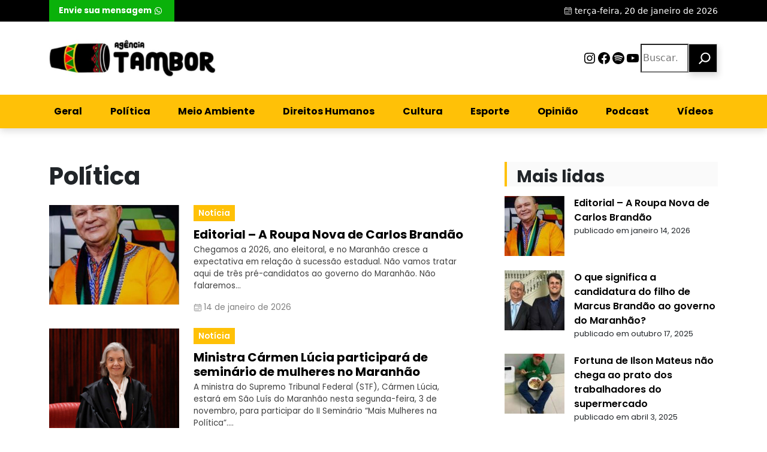

--- FILE ---
content_type: text/html; charset=UTF-8
request_url: https://agenciatambor.net.br/editorias/politica/
body_size: 18650
content:
<!DOCTYPE html>
<html lang="pt-BR">
<head>
	<meta charset="UTF-8">
	<meta name="viewport" content="width=device-width, initial-scale=1, shrink-to-fit=no">

    <meta name='robots' content='index, follow, max-image-preview:large, max-snippet:-1, max-video-preview:-1' />

	<!-- This site is optimized with the Yoast SEO plugin v26.6 - https://yoast.com/wordpress/plugins/seo/ -->
	<title>Arquivos Política - Agência Tambor</title>
	<link rel="canonical" href="https://agenciatambor.net.br/editorias/politica/" />
	<link rel="next" href="https://agenciatambor.net.br/editorias/politica/page/2/" />
	<meta property="og:locale" content="pt_BR" />
	<meta property="og:type" content="article" />
	<meta property="og:title" content="Arquivos Política - Agência Tambor" />
	<meta property="og:url" content="https://agenciatambor.net.br/editorias/politica/" />
	<meta property="og:site_name" content="Agência Tambor" />
	<meta name="twitter:card" content="summary_large_image" />
	<script type="application/ld+json" class="yoast-schema-graph">{"@context":"https://schema.org","@graph":[{"@type":"CollectionPage","@id":"https://agenciatambor.net.br/editorias/politica/","url":"https://agenciatambor.net.br/editorias/politica/","name":"Arquivos Política - Agência Tambor","isPartOf":{"@id":"https://agenciatambor.net.br/#website"},"primaryImageOfPage":{"@id":"https://agenciatambor.net.br/editorias/politica/#primaryimage"},"image":{"@id":"https://agenciatambor.net.br/editorias/politica/#primaryimage"},"thumbnailUrl":"https://agenciatambor.net.br/wp-content/uploads/2026/01/BRANDAO.jpeg","breadcrumb":{"@id":"https://agenciatambor.net.br/editorias/politica/#breadcrumb"},"inLanguage":"pt-BR"},{"@type":"ImageObject","inLanguage":"pt-BR","@id":"https://agenciatambor.net.br/editorias/politica/#primaryimage","url":"https://agenciatambor.net.br/wp-content/uploads/2026/01/BRANDAO.jpeg","contentUrl":"https://agenciatambor.net.br/wp-content/uploads/2026/01/BRANDAO.jpeg","width":1000,"height":1104,"caption":"Carlos Brandão vai abrir mão do Senado? Sua decisão terá consequências"},{"@type":"BreadcrumbList","@id":"https://agenciatambor.net.br/editorias/politica/#breadcrumb","itemListElement":[{"@type":"ListItem","position":1,"name":"Início","item":"https://agenciatambor.net.br/"},{"@type":"ListItem","position":2,"name":"Política"}]},{"@type":"WebSite","@id":"https://agenciatambor.net.br/#website","url":"https://agenciatambor.net.br/","name":"Agência Tambor","description":"Apoio a comunicação livre, popular, comunitária e alternativa","publisher":{"@id":"https://agenciatambor.net.br/#organization"},"potentialAction":[{"@type":"SearchAction","target":{"@type":"EntryPoint","urlTemplate":"https://agenciatambor.net.br/?s={search_term_string}"},"query-input":{"@type":"PropertyValueSpecification","valueRequired":true,"valueName":"search_term_string"}}],"inLanguage":"pt-BR"},{"@type":"Organization","@id":"https://agenciatambor.net.br/#organization","name":"Agência Tambor","url":"https://agenciatambor.net.br/","logo":{"@type":"ImageObject","inLanguage":"pt-BR","@id":"https://agenciatambor.net.br/#/schema/logo/image/","url":"https://agenciatambor.net.br/wp-content/uploads/2021/08/logo.png","contentUrl":"https://agenciatambor.net.br/wp-content/uploads/2021/08/logo.png","width":339,"height":78,"caption":"Agência Tambor"},"image":{"@id":"https://agenciatambor.net.br/#/schema/logo/image/"},"sameAs":["https://www.facebook.com/agenciatamborradioweb","https://www.instagram.com/agenciatambor/","https://www.youtube.com/c/AgênciaTambor"]}]}</script>
	<!-- / Yoast SEO plugin. -->


<link rel='dns-prefetch' href='//unpkg.com' />
<link rel="alternate" type="application/rss+xml" title="Feed para Agência Tambor &raquo;" href="https://agenciatambor.net.br/feed/" />
<link rel="alternate" type="application/rss+xml" title="Feed de comentários para Agência Tambor &raquo;" href="https://agenciatambor.net.br/comments/feed/" />
<script id="wpp-js" src="https://agenciatambor.net.br/wp-content/plugins/wordpress-popular-posts/assets/js/wpp.min.js?ver=7.3.6" data-sampling="0" data-sampling-rate="100" data-api-url="https://agenciatambor.net.br/wp-json/wordpress-popular-posts" data-post-id="0" data-token="7eca0bf288" data-lang="0" data-debug="0"></script>
<link rel="alternate" type="application/rss+xml" title="Feed de categoria para Agência Tambor &raquo; Política" href="https://agenciatambor.net.br/editorias/politica/feed/" />
<style id='wp-img-auto-sizes-contain-inline-css'>
img:is([sizes=auto i],[sizes^="auto," i]){contain-intrinsic-size:3000px 1500px}
/*# sourceURL=wp-img-auto-sizes-contain-inline-css */
</style>

<link rel='stylesheet' id='wp-block-library-css' href='https://agenciatambor.net.br/wp-includes/css/dist/block-library/style.min.css' media='all' />
<style id='wp-block-heading-inline-css'>
h1:where(.wp-block-heading).has-background,h2:where(.wp-block-heading).has-background,h3:where(.wp-block-heading).has-background,h4:where(.wp-block-heading).has-background,h5:where(.wp-block-heading).has-background,h6:where(.wp-block-heading).has-background{padding:1.25em 2.375em}h1.has-text-align-left[style*=writing-mode]:where([style*=vertical-lr]),h1.has-text-align-right[style*=writing-mode]:where([style*=vertical-rl]),h2.has-text-align-left[style*=writing-mode]:where([style*=vertical-lr]),h2.has-text-align-right[style*=writing-mode]:where([style*=vertical-rl]),h3.has-text-align-left[style*=writing-mode]:where([style*=vertical-lr]),h3.has-text-align-right[style*=writing-mode]:where([style*=vertical-rl]),h4.has-text-align-left[style*=writing-mode]:where([style*=vertical-lr]),h4.has-text-align-right[style*=writing-mode]:where([style*=vertical-rl]),h5.has-text-align-left[style*=writing-mode]:where([style*=vertical-lr]),h5.has-text-align-right[style*=writing-mode]:where([style*=vertical-rl]),h6.has-text-align-left[style*=writing-mode]:where([style*=vertical-lr]),h6.has-text-align-right[style*=writing-mode]:where([style*=vertical-rl]){rotate:180deg}
/*# sourceURL=https://agenciatambor.net.br/wp-includes/blocks/heading/style.min.css */
</style>
<style id='wp-block-image-inline-css'>
.wp-block-image>a,.wp-block-image>figure>a{display:inline-block}.wp-block-image img{box-sizing:border-box;height:auto;max-width:100%;vertical-align:bottom}@media not (prefers-reduced-motion){.wp-block-image img.hide{visibility:hidden}.wp-block-image img.show{animation:show-content-image .4s}}.wp-block-image[style*=border-radius] img,.wp-block-image[style*=border-radius]>a{border-radius:inherit}.wp-block-image.has-custom-border img{box-sizing:border-box}.wp-block-image.aligncenter{text-align:center}.wp-block-image.alignfull>a,.wp-block-image.alignwide>a{width:100%}.wp-block-image.alignfull img,.wp-block-image.alignwide img{height:auto;width:100%}.wp-block-image .aligncenter,.wp-block-image .alignleft,.wp-block-image .alignright,.wp-block-image.aligncenter,.wp-block-image.alignleft,.wp-block-image.alignright{display:table}.wp-block-image .aligncenter>figcaption,.wp-block-image .alignleft>figcaption,.wp-block-image .alignright>figcaption,.wp-block-image.aligncenter>figcaption,.wp-block-image.alignleft>figcaption,.wp-block-image.alignright>figcaption{caption-side:bottom;display:table-caption}.wp-block-image .alignleft{float:left;margin:.5em 1em .5em 0}.wp-block-image .alignright{float:right;margin:.5em 0 .5em 1em}.wp-block-image .aligncenter{margin-left:auto;margin-right:auto}.wp-block-image :where(figcaption){margin-bottom:1em;margin-top:.5em}.wp-block-image.is-style-circle-mask img{border-radius:9999px}@supports ((-webkit-mask-image:none) or (mask-image:none)) or (-webkit-mask-image:none){.wp-block-image.is-style-circle-mask img{border-radius:0;-webkit-mask-image:url('data:image/svg+xml;utf8,<svg viewBox="0 0 100 100" xmlns="http://www.w3.org/2000/svg"><circle cx="50" cy="50" r="50"/></svg>');mask-image:url('data:image/svg+xml;utf8,<svg viewBox="0 0 100 100" xmlns="http://www.w3.org/2000/svg"><circle cx="50" cy="50" r="50"/></svg>');mask-mode:alpha;-webkit-mask-position:center;mask-position:center;-webkit-mask-repeat:no-repeat;mask-repeat:no-repeat;-webkit-mask-size:contain;mask-size:contain}}:root :where(.wp-block-image.is-style-rounded img,.wp-block-image .is-style-rounded img){border-radius:9999px}.wp-block-image figure{margin:0}.wp-lightbox-container{display:flex;flex-direction:column;position:relative}.wp-lightbox-container img{cursor:zoom-in}.wp-lightbox-container img:hover+button{opacity:1}.wp-lightbox-container button{align-items:center;backdrop-filter:blur(16px) saturate(180%);background-color:#5a5a5a40;border:none;border-radius:4px;cursor:zoom-in;display:flex;height:20px;justify-content:center;opacity:0;padding:0;position:absolute;right:16px;text-align:center;top:16px;width:20px;z-index:100}@media not (prefers-reduced-motion){.wp-lightbox-container button{transition:opacity .2s ease}}.wp-lightbox-container button:focus-visible{outline:3px auto #5a5a5a40;outline:3px auto -webkit-focus-ring-color;outline-offset:3px}.wp-lightbox-container button:hover{cursor:pointer;opacity:1}.wp-lightbox-container button:focus{opacity:1}.wp-lightbox-container button:focus,.wp-lightbox-container button:hover,.wp-lightbox-container button:not(:hover):not(:active):not(.has-background){background-color:#5a5a5a40;border:none}.wp-lightbox-overlay{box-sizing:border-box;cursor:zoom-out;height:100vh;left:0;overflow:hidden;position:fixed;top:0;visibility:hidden;width:100%;z-index:100000}.wp-lightbox-overlay .close-button{align-items:center;cursor:pointer;display:flex;justify-content:center;min-height:40px;min-width:40px;padding:0;position:absolute;right:calc(env(safe-area-inset-right) + 16px);top:calc(env(safe-area-inset-top) + 16px);z-index:5000000}.wp-lightbox-overlay .close-button:focus,.wp-lightbox-overlay .close-button:hover,.wp-lightbox-overlay .close-button:not(:hover):not(:active):not(.has-background){background:none;border:none}.wp-lightbox-overlay .lightbox-image-container{height:var(--wp--lightbox-container-height);left:50%;overflow:hidden;position:absolute;top:50%;transform:translate(-50%,-50%);transform-origin:top left;width:var(--wp--lightbox-container-width);z-index:9999999999}.wp-lightbox-overlay .wp-block-image{align-items:center;box-sizing:border-box;display:flex;height:100%;justify-content:center;margin:0;position:relative;transform-origin:0 0;width:100%;z-index:3000000}.wp-lightbox-overlay .wp-block-image img{height:var(--wp--lightbox-image-height);min-height:var(--wp--lightbox-image-height);min-width:var(--wp--lightbox-image-width);width:var(--wp--lightbox-image-width)}.wp-lightbox-overlay .wp-block-image figcaption{display:none}.wp-lightbox-overlay button{background:none;border:none}.wp-lightbox-overlay .scrim{background-color:#fff;height:100%;opacity:.9;position:absolute;width:100%;z-index:2000000}.wp-lightbox-overlay.active{visibility:visible}@media not (prefers-reduced-motion){.wp-lightbox-overlay.active{animation:turn-on-visibility .25s both}.wp-lightbox-overlay.active img{animation:turn-on-visibility .35s both}.wp-lightbox-overlay.show-closing-animation:not(.active){animation:turn-off-visibility .35s both}.wp-lightbox-overlay.show-closing-animation:not(.active) img{animation:turn-off-visibility .25s both}.wp-lightbox-overlay.zoom.active{animation:none;opacity:1;visibility:visible}.wp-lightbox-overlay.zoom.active .lightbox-image-container{animation:lightbox-zoom-in .4s}.wp-lightbox-overlay.zoom.active .lightbox-image-container img{animation:none}.wp-lightbox-overlay.zoom.active .scrim{animation:turn-on-visibility .4s forwards}.wp-lightbox-overlay.zoom.show-closing-animation:not(.active){animation:none}.wp-lightbox-overlay.zoom.show-closing-animation:not(.active) .lightbox-image-container{animation:lightbox-zoom-out .4s}.wp-lightbox-overlay.zoom.show-closing-animation:not(.active) .lightbox-image-container img{animation:none}.wp-lightbox-overlay.zoom.show-closing-animation:not(.active) .scrim{animation:turn-off-visibility .4s forwards}}@keyframes show-content-image{0%{visibility:hidden}99%{visibility:hidden}to{visibility:visible}}@keyframes turn-on-visibility{0%{opacity:0}to{opacity:1}}@keyframes turn-off-visibility{0%{opacity:1;visibility:visible}99%{opacity:0;visibility:visible}to{opacity:0;visibility:hidden}}@keyframes lightbox-zoom-in{0%{transform:translate(calc((-100vw + var(--wp--lightbox-scrollbar-width))/2 + var(--wp--lightbox-initial-left-position)),calc(-50vh + var(--wp--lightbox-initial-top-position))) scale(var(--wp--lightbox-scale))}to{transform:translate(-50%,-50%) scale(1)}}@keyframes lightbox-zoom-out{0%{transform:translate(-50%,-50%) scale(1);visibility:visible}99%{visibility:visible}to{transform:translate(calc((-100vw + var(--wp--lightbox-scrollbar-width))/2 + var(--wp--lightbox-initial-left-position)),calc(-50vh + var(--wp--lightbox-initial-top-position))) scale(var(--wp--lightbox-scale));visibility:hidden}}
/*# sourceURL=https://agenciatambor.net.br/wp-includes/blocks/image/style.min.css */
</style>
<style id='wp-block-image-theme-inline-css'>
:root :where(.wp-block-image figcaption){color:#555;font-size:13px;text-align:center}.is-dark-theme :root :where(.wp-block-image figcaption){color:#ffffffa6}.wp-block-image{margin:0 0 1em}
/*# sourceURL=https://agenciatambor.net.br/wp-includes/blocks/image/theme.min.css */
</style>
<style id='wp-block-media-text-inline-css'>
.wp-block-media-text{box-sizing:border-box;
  /*!rtl:begin:ignore*/direction:ltr;
  /*!rtl:end:ignore*/display:grid;grid-template-columns:50% 1fr;grid-template-rows:auto}.wp-block-media-text.has-media-on-the-right{grid-template-columns:1fr 50%}.wp-block-media-text.is-vertically-aligned-top>.wp-block-media-text__content,.wp-block-media-text.is-vertically-aligned-top>.wp-block-media-text__media{align-self:start}.wp-block-media-text.is-vertically-aligned-center>.wp-block-media-text__content,.wp-block-media-text.is-vertically-aligned-center>.wp-block-media-text__media,.wp-block-media-text>.wp-block-media-text__content,.wp-block-media-text>.wp-block-media-text__media{align-self:center}.wp-block-media-text.is-vertically-aligned-bottom>.wp-block-media-text__content,.wp-block-media-text.is-vertically-aligned-bottom>.wp-block-media-text__media{align-self:end}.wp-block-media-text>.wp-block-media-text__media{
  /*!rtl:begin:ignore*/grid-column:1;grid-row:1;
  /*!rtl:end:ignore*/margin:0}.wp-block-media-text>.wp-block-media-text__content{direction:ltr;
  /*!rtl:begin:ignore*/grid-column:2;grid-row:1;
  /*!rtl:end:ignore*/padding:0 8%;word-break:break-word}.wp-block-media-text.has-media-on-the-right>.wp-block-media-text__media{
  /*!rtl:begin:ignore*/grid-column:2;grid-row:1
  /*!rtl:end:ignore*/}.wp-block-media-text.has-media-on-the-right>.wp-block-media-text__content{
  /*!rtl:begin:ignore*/grid-column:1;grid-row:1
  /*!rtl:end:ignore*/}.wp-block-media-text__media a{display:block}.wp-block-media-text__media img,.wp-block-media-text__media video{height:auto;max-width:unset;vertical-align:middle;width:100%}.wp-block-media-text.is-image-fill>.wp-block-media-text__media{background-size:cover;height:100%;min-height:250px}.wp-block-media-text.is-image-fill>.wp-block-media-text__media>a{display:block;height:100%}.wp-block-media-text.is-image-fill>.wp-block-media-text__media img{height:1px;margin:-1px;overflow:hidden;padding:0;position:absolute;width:1px;clip:rect(0,0,0,0);border:0}.wp-block-media-text.is-image-fill-element>.wp-block-media-text__media{height:100%;min-height:250px}.wp-block-media-text.is-image-fill-element>.wp-block-media-text__media>a{display:block;height:100%}.wp-block-media-text.is-image-fill-element>.wp-block-media-text__media img{height:100%;object-fit:cover;width:100%}@media (max-width:600px){.wp-block-media-text.is-stacked-on-mobile{grid-template-columns:100%!important}.wp-block-media-text.is-stacked-on-mobile>.wp-block-media-text__media{grid-column:1;grid-row:1}.wp-block-media-text.is-stacked-on-mobile>.wp-block-media-text__content{grid-column:1;grid-row:2}}
/*# sourceURL=https://agenciatambor.net.br/wp-includes/blocks/media-text/style.min.css */
</style>
<style id='wp-block-search-inline-css'>
.wp-block-search__button{margin-left:10px;word-break:normal}.wp-block-search__button.has-icon{line-height:0}.wp-block-search__button svg{height:1.25em;min-height:24px;min-width:24px;width:1.25em;fill:currentColor;vertical-align:text-bottom}:where(.wp-block-search__button){border:1px solid #ccc;padding:6px 10px}.wp-block-search__inside-wrapper{display:flex;flex:auto;flex-wrap:nowrap;max-width:100%}.wp-block-search__label{width:100%}.wp-block-search.wp-block-search__button-only .wp-block-search__button{box-sizing:border-box;display:flex;flex-shrink:0;justify-content:center;margin-left:0;max-width:100%}.wp-block-search.wp-block-search__button-only .wp-block-search__inside-wrapper{min-width:0!important;transition-property:width}.wp-block-search.wp-block-search__button-only .wp-block-search__input{flex-basis:100%;transition-duration:.3s}.wp-block-search.wp-block-search__button-only.wp-block-search__searchfield-hidden,.wp-block-search.wp-block-search__button-only.wp-block-search__searchfield-hidden .wp-block-search__inside-wrapper{overflow:hidden}.wp-block-search.wp-block-search__button-only.wp-block-search__searchfield-hidden .wp-block-search__input{border-left-width:0!important;border-right-width:0!important;flex-basis:0;flex-grow:0;margin:0;min-width:0!important;padding-left:0!important;padding-right:0!important;width:0!important}:where(.wp-block-search__input){appearance:none;border:1px solid #949494;flex-grow:1;font-family:inherit;font-size:inherit;font-style:inherit;font-weight:inherit;letter-spacing:inherit;line-height:inherit;margin-left:0;margin-right:0;min-width:3rem;padding:8px;text-decoration:unset!important;text-transform:inherit}:where(.wp-block-search__button-inside .wp-block-search__inside-wrapper){background-color:#fff;border:1px solid #949494;box-sizing:border-box;padding:4px}:where(.wp-block-search__button-inside .wp-block-search__inside-wrapper) .wp-block-search__input{border:none;border-radius:0;padding:0 4px}:where(.wp-block-search__button-inside .wp-block-search__inside-wrapper) .wp-block-search__input:focus{outline:none}:where(.wp-block-search__button-inside .wp-block-search__inside-wrapper) :where(.wp-block-search__button){padding:4px 8px}.wp-block-search.aligncenter .wp-block-search__inside-wrapper{margin:auto}.wp-block[data-align=right] .wp-block-search.wp-block-search__button-only .wp-block-search__inside-wrapper{float:right}
/*# sourceURL=https://agenciatambor.net.br/wp-includes/blocks/search/style.min.css */
</style>
<style id='wp-block-search-theme-inline-css'>
.wp-block-search .wp-block-search__label{font-weight:700}.wp-block-search__button{border:1px solid #ccc;padding:.375em .625em}
/*# sourceURL=https://agenciatambor.net.br/wp-includes/blocks/search/theme.min.css */
</style>
<style id='wp-block-columns-inline-css'>
.wp-block-columns{box-sizing:border-box;display:flex;flex-wrap:wrap!important}@media (min-width:782px){.wp-block-columns{flex-wrap:nowrap!important}}.wp-block-columns{align-items:normal!important}.wp-block-columns.are-vertically-aligned-top{align-items:flex-start}.wp-block-columns.are-vertically-aligned-center{align-items:center}.wp-block-columns.are-vertically-aligned-bottom{align-items:flex-end}@media (max-width:781px){.wp-block-columns:not(.is-not-stacked-on-mobile)>.wp-block-column{flex-basis:100%!important}}@media (min-width:782px){.wp-block-columns:not(.is-not-stacked-on-mobile)>.wp-block-column{flex-basis:0;flex-grow:1}.wp-block-columns:not(.is-not-stacked-on-mobile)>.wp-block-column[style*=flex-basis]{flex-grow:0}}.wp-block-columns.is-not-stacked-on-mobile{flex-wrap:nowrap!important}.wp-block-columns.is-not-stacked-on-mobile>.wp-block-column{flex-basis:0;flex-grow:1}.wp-block-columns.is-not-stacked-on-mobile>.wp-block-column[style*=flex-basis]{flex-grow:0}:where(.wp-block-columns){margin-bottom:1.75em}:where(.wp-block-columns.has-background){padding:1.25em 2.375em}.wp-block-column{flex-grow:1;min-width:0;overflow-wrap:break-word;word-break:break-word}.wp-block-column.is-vertically-aligned-top{align-self:flex-start}.wp-block-column.is-vertically-aligned-center{align-self:center}.wp-block-column.is-vertically-aligned-bottom{align-self:flex-end}.wp-block-column.is-vertically-aligned-stretch{align-self:stretch}.wp-block-column.is-vertically-aligned-bottom,.wp-block-column.is-vertically-aligned-center,.wp-block-column.is-vertically-aligned-top{width:100%}
/*# sourceURL=https://agenciatambor.net.br/wp-includes/blocks/columns/style.min.css */
</style>
<style id='wp-block-paragraph-inline-css'>
.is-small-text{font-size:.875em}.is-regular-text{font-size:1em}.is-large-text{font-size:2.25em}.is-larger-text{font-size:3em}.has-drop-cap:not(:focus):first-letter{float:left;font-size:8.4em;font-style:normal;font-weight:100;line-height:.68;margin:.05em .1em 0 0;text-transform:uppercase}body.rtl .has-drop-cap:not(:focus):first-letter{float:none;margin-left:.1em}p.has-drop-cap.has-background{overflow:hidden}:root :where(p.has-background){padding:1.25em 2.375em}:where(p.has-text-color:not(.has-link-color)) a{color:inherit}p.has-text-align-left[style*="writing-mode:vertical-lr"],p.has-text-align-right[style*="writing-mode:vertical-rl"]{rotate:180deg}
/*# sourceURL=https://agenciatambor.net.br/wp-includes/blocks/paragraph/style.min.css */
</style>
<style id='wp-block-social-links-inline-css'>
.wp-block-social-links{background:none;box-sizing:border-box;margin-left:0;padding-left:0;padding-right:0;text-indent:0}.wp-block-social-links .wp-social-link a,.wp-block-social-links .wp-social-link a:hover{border-bottom:0;box-shadow:none;text-decoration:none}.wp-block-social-links .wp-social-link svg{height:1em;width:1em}.wp-block-social-links .wp-social-link span:not(.screen-reader-text){font-size:.65em;margin-left:.5em;margin-right:.5em}.wp-block-social-links.has-small-icon-size{font-size:16px}.wp-block-social-links,.wp-block-social-links.has-normal-icon-size{font-size:24px}.wp-block-social-links.has-large-icon-size{font-size:36px}.wp-block-social-links.has-huge-icon-size{font-size:48px}.wp-block-social-links.aligncenter{display:flex;justify-content:center}.wp-block-social-links.alignright{justify-content:flex-end}.wp-block-social-link{border-radius:9999px;display:block}@media not (prefers-reduced-motion){.wp-block-social-link{transition:transform .1s ease}}.wp-block-social-link{height:auto}.wp-block-social-link a{align-items:center;display:flex;line-height:0}.wp-block-social-link:hover{transform:scale(1.1)}.wp-block-social-links .wp-block-social-link.wp-social-link{display:inline-block;margin:0;padding:0}.wp-block-social-links .wp-block-social-link.wp-social-link .wp-block-social-link-anchor,.wp-block-social-links .wp-block-social-link.wp-social-link .wp-block-social-link-anchor svg,.wp-block-social-links .wp-block-social-link.wp-social-link .wp-block-social-link-anchor:active,.wp-block-social-links .wp-block-social-link.wp-social-link .wp-block-social-link-anchor:hover,.wp-block-social-links .wp-block-social-link.wp-social-link .wp-block-social-link-anchor:visited{color:currentColor;fill:currentColor}:where(.wp-block-social-links:not(.is-style-logos-only)) .wp-social-link{background-color:#f0f0f0;color:#444}:where(.wp-block-social-links:not(.is-style-logos-only)) .wp-social-link-amazon{background-color:#f90;color:#fff}:where(.wp-block-social-links:not(.is-style-logos-only)) .wp-social-link-bandcamp{background-color:#1ea0c3;color:#fff}:where(.wp-block-social-links:not(.is-style-logos-only)) .wp-social-link-behance{background-color:#0757fe;color:#fff}:where(.wp-block-social-links:not(.is-style-logos-only)) .wp-social-link-bluesky{background-color:#0a7aff;color:#fff}:where(.wp-block-social-links:not(.is-style-logos-only)) .wp-social-link-codepen{background-color:#1e1f26;color:#fff}:where(.wp-block-social-links:not(.is-style-logos-only)) .wp-social-link-deviantart{background-color:#02e49b;color:#fff}:where(.wp-block-social-links:not(.is-style-logos-only)) .wp-social-link-discord{background-color:#5865f2;color:#fff}:where(.wp-block-social-links:not(.is-style-logos-only)) .wp-social-link-dribbble{background-color:#e94c89;color:#fff}:where(.wp-block-social-links:not(.is-style-logos-only)) .wp-social-link-dropbox{background-color:#4280ff;color:#fff}:where(.wp-block-social-links:not(.is-style-logos-only)) .wp-social-link-etsy{background-color:#f45800;color:#fff}:where(.wp-block-social-links:not(.is-style-logos-only)) .wp-social-link-facebook{background-color:#0866ff;color:#fff}:where(.wp-block-social-links:not(.is-style-logos-only)) .wp-social-link-fivehundredpx{background-color:#000;color:#fff}:where(.wp-block-social-links:not(.is-style-logos-only)) .wp-social-link-flickr{background-color:#0461dd;color:#fff}:where(.wp-block-social-links:not(.is-style-logos-only)) .wp-social-link-foursquare{background-color:#e65678;color:#fff}:where(.wp-block-social-links:not(.is-style-logos-only)) .wp-social-link-github{background-color:#24292d;color:#fff}:where(.wp-block-social-links:not(.is-style-logos-only)) .wp-social-link-goodreads{background-color:#eceadd;color:#382110}:where(.wp-block-social-links:not(.is-style-logos-only)) .wp-social-link-google{background-color:#ea4434;color:#fff}:where(.wp-block-social-links:not(.is-style-logos-only)) .wp-social-link-gravatar{background-color:#1d4fc4;color:#fff}:where(.wp-block-social-links:not(.is-style-logos-only)) .wp-social-link-instagram{background-color:#f00075;color:#fff}:where(.wp-block-social-links:not(.is-style-logos-only)) .wp-social-link-lastfm{background-color:#e21b24;color:#fff}:where(.wp-block-social-links:not(.is-style-logos-only)) .wp-social-link-linkedin{background-color:#0d66c2;color:#fff}:where(.wp-block-social-links:not(.is-style-logos-only)) .wp-social-link-mastodon{background-color:#3288d4;color:#fff}:where(.wp-block-social-links:not(.is-style-logos-only)) .wp-social-link-medium{background-color:#000;color:#fff}:where(.wp-block-social-links:not(.is-style-logos-only)) .wp-social-link-meetup{background-color:#f6405f;color:#fff}:where(.wp-block-social-links:not(.is-style-logos-only)) .wp-social-link-patreon{background-color:#000;color:#fff}:where(.wp-block-social-links:not(.is-style-logos-only)) .wp-social-link-pinterest{background-color:#e60122;color:#fff}:where(.wp-block-social-links:not(.is-style-logos-only)) .wp-social-link-pocket{background-color:#ef4155;color:#fff}:where(.wp-block-social-links:not(.is-style-logos-only)) .wp-social-link-reddit{background-color:#ff4500;color:#fff}:where(.wp-block-social-links:not(.is-style-logos-only)) .wp-social-link-skype{background-color:#0478d7;color:#fff}:where(.wp-block-social-links:not(.is-style-logos-only)) .wp-social-link-snapchat{background-color:#fefc00;color:#fff;stroke:#000}:where(.wp-block-social-links:not(.is-style-logos-only)) .wp-social-link-soundcloud{background-color:#ff5600;color:#fff}:where(.wp-block-social-links:not(.is-style-logos-only)) .wp-social-link-spotify{background-color:#1bd760;color:#fff}:where(.wp-block-social-links:not(.is-style-logos-only)) .wp-social-link-telegram{background-color:#2aabee;color:#fff}:where(.wp-block-social-links:not(.is-style-logos-only)) .wp-social-link-threads{background-color:#000;color:#fff}:where(.wp-block-social-links:not(.is-style-logos-only)) .wp-social-link-tiktok{background-color:#000;color:#fff}:where(.wp-block-social-links:not(.is-style-logos-only)) .wp-social-link-tumblr{background-color:#011835;color:#fff}:where(.wp-block-social-links:not(.is-style-logos-only)) .wp-social-link-twitch{background-color:#6440a4;color:#fff}:where(.wp-block-social-links:not(.is-style-logos-only)) .wp-social-link-twitter{background-color:#1da1f2;color:#fff}:where(.wp-block-social-links:not(.is-style-logos-only)) .wp-social-link-vimeo{background-color:#1eb7ea;color:#fff}:where(.wp-block-social-links:not(.is-style-logos-only)) .wp-social-link-vk{background-color:#4680c2;color:#fff}:where(.wp-block-social-links:not(.is-style-logos-only)) .wp-social-link-wordpress{background-color:#3499cd;color:#fff}:where(.wp-block-social-links:not(.is-style-logos-only)) .wp-social-link-whatsapp{background-color:#25d366;color:#fff}:where(.wp-block-social-links:not(.is-style-logos-only)) .wp-social-link-x{background-color:#000;color:#fff}:where(.wp-block-social-links:not(.is-style-logos-only)) .wp-social-link-yelp{background-color:#d32422;color:#fff}:where(.wp-block-social-links:not(.is-style-logos-only)) .wp-social-link-youtube{background-color:red;color:#fff}:where(.wp-block-social-links.is-style-logos-only) .wp-social-link{background:none}:where(.wp-block-social-links.is-style-logos-only) .wp-social-link svg{height:1.25em;width:1.25em}:where(.wp-block-social-links.is-style-logos-only) .wp-social-link-amazon{color:#f90}:where(.wp-block-social-links.is-style-logos-only) .wp-social-link-bandcamp{color:#1ea0c3}:where(.wp-block-social-links.is-style-logos-only) .wp-social-link-behance{color:#0757fe}:where(.wp-block-social-links.is-style-logos-only) .wp-social-link-bluesky{color:#0a7aff}:where(.wp-block-social-links.is-style-logos-only) .wp-social-link-codepen{color:#1e1f26}:where(.wp-block-social-links.is-style-logos-only) .wp-social-link-deviantart{color:#02e49b}:where(.wp-block-social-links.is-style-logos-only) .wp-social-link-discord{color:#5865f2}:where(.wp-block-social-links.is-style-logos-only) .wp-social-link-dribbble{color:#e94c89}:where(.wp-block-social-links.is-style-logos-only) .wp-social-link-dropbox{color:#4280ff}:where(.wp-block-social-links.is-style-logos-only) .wp-social-link-etsy{color:#f45800}:where(.wp-block-social-links.is-style-logos-only) .wp-social-link-facebook{color:#0866ff}:where(.wp-block-social-links.is-style-logos-only) .wp-social-link-fivehundredpx{color:#000}:where(.wp-block-social-links.is-style-logos-only) .wp-social-link-flickr{color:#0461dd}:where(.wp-block-social-links.is-style-logos-only) .wp-social-link-foursquare{color:#e65678}:where(.wp-block-social-links.is-style-logos-only) .wp-social-link-github{color:#24292d}:where(.wp-block-social-links.is-style-logos-only) .wp-social-link-goodreads{color:#382110}:where(.wp-block-social-links.is-style-logos-only) .wp-social-link-google{color:#ea4434}:where(.wp-block-social-links.is-style-logos-only) .wp-social-link-gravatar{color:#1d4fc4}:where(.wp-block-social-links.is-style-logos-only) .wp-social-link-instagram{color:#f00075}:where(.wp-block-social-links.is-style-logos-only) .wp-social-link-lastfm{color:#e21b24}:where(.wp-block-social-links.is-style-logos-only) .wp-social-link-linkedin{color:#0d66c2}:where(.wp-block-social-links.is-style-logos-only) .wp-social-link-mastodon{color:#3288d4}:where(.wp-block-social-links.is-style-logos-only) .wp-social-link-medium{color:#000}:where(.wp-block-social-links.is-style-logos-only) .wp-social-link-meetup{color:#f6405f}:where(.wp-block-social-links.is-style-logos-only) .wp-social-link-patreon{color:#000}:where(.wp-block-social-links.is-style-logos-only) .wp-social-link-pinterest{color:#e60122}:where(.wp-block-social-links.is-style-logos-only) .wp-social-link-pocket{color:#ef4155}:where(.wp-block-social-links.is-style-logos-only) .wp-social-link-reddit{color:#ff4500}:where(.wp-block-social-links.is-style-logos-only) .wp-social-link-skype{color:#0478d7}:where(.wp-block-social-links.is-style-logos-only) .wp-social-link-snapchat{color:#fff;stroke:#000}:where(.wp-block-social-links.is-style-logos-only) .wp-social-link-soundcloud{color:#ff5600}:where(.wp-block-social-links.is-style-logos-only) .wp-social-link-spotify{color:#1bd760}:where(.wp-block-social-links.is-style-logos-only) .wp-social-link-telegram{color:#2aabee}:where(.wp-block-social-links.is-style-logos-only) .wp-social-link-threads{color:#000}:where(.wp-block-social-links.is-style-logos-only) .wp-social-link-tiktok{color:#000}:where(.wp-block-social-links.is-style-logos-only) .wp-social-link-tumblr{color:#011835}:where(.wp-block-social-links.is-style-logos-only) .wp-social-link-twitch{color:#6440a4}:where(.wp-block-social-links.is-style-logos-only) .wp-social-link-twitter{color:#1da1f2}:where(.wp-block-social-links.is-style-logos-only) .wp-social-link-vimeo{color:#1eb7ea}:where(.wp-block-social-links.is-style-logos-only) .wp-social-link-vk{color:#4680c2}:where(.wp-block-social-links.is-style-logos-only) .wp-social-link-whatsapp{color:#25d366}:where(.wp-block-social-links.is-style-logos-only) .wp-social-link-wordpress{color:#3499cd}:where(.wp-block-social-links.is-style-logos-only) .wp-social-link-x{color:#000}:where(.wp-block-social-links.is-style-logos-only) .wp-social-link-yelp{color:#d32422}:where(.wp-block-social-links.is-style-logos-only) .wp-social-link-youtube{color:red}.wp-block-social-links.is-style-pill-shape .wp-social-link{width:auto}:root :where(.wp-block-social-links .wp-social-link a){padding:.25em}:root :where(.wp-block-social-links.is-style-logos-only .wp-social-link a){padding:0}:root :where(.wp-block-social-links.is-style-pill-shape .wp-social-link a){padding-left:.6666666667em;padding-right:.6666666667em}.wp-block-social-links:not(.has-icon-color):not(.has-icon-background-color) .wp-social-link-snapchat .wp-block-social-link-label{color:#000}
/*# sourceURL=https://agenciatambor.net.br/wp-includes/blocks/social-links/style.min.css */
</style>
<style id='global-styles-inline-css'>
:root{--wp--preset--aspect-ratio--square: 1;--wp--preset--aspect-ratio--4-3: 4/3;--wp--preset--aspect-ratio--3-4: 3/4;--wp--preset--aspect-ratio--3-2: 3/2;--wp--preset--aspect-ratio--2-3: 2/3;--wp--preset--aspect-ratio--16-9: 16/9;--wp--preset--aspect-ratio--9-16: 9/16;--wp--preset--color--black: #000000;--wp--preset--color--cyan-bluish-gray: #abb8c3;--wp--preset--color--white: #ffffff;--wp--preset--color--pale-pink: #f78da7;--wp--preset--color--vivid-red: #cf2e2e;--wp--preset--color--luminous-vivid-orange: #ff6900;--wp--preset--color--luminous-vivid-amber: #fcb900;--wp--preset--color--light-green-cyan: #7bdcb5;--wp--preset--color--vivid-green-cyan: #00d084;--wp--preset--color--pale-cyan-blue: #8ed1fc;--wp--preset--color--vivid-cyan-blue: #0693e3;--wp--preset--color--vivid-purple: #9b51e0;--wp--preset--gradient--vivid-cyan-blue-to-vivid-purple: linear-gradient(135deg,rgb(6,147,227) 0%,rgb(155,81,224) 100%);--wp--preset--gradient--light-green-cyan-to-vivid-green-cyan: linear-gradient(135deg,rgb(122,220,180) 0%,rgb(0,208,130) 100%);--wp--preset--gradient--luminous-vivid-amber-to-luminous-vivid-orange: linear-gradient(135deg,rgb(252,185,0) 0%,rgb(255,105,0) 100%);--wp--preset--gradient--luminous-vivid-orange-to-vivid-red: linear-gradient(135deg,rgb(255,105,0) 0%,rgb(207,46,46) 100%);--wp--preset--gradient--very-light-gray-to-cyan-bluish-gray: linear-gradient(135deg,rgb(238,238,238) 0%,rgb(169,184,195) 100%);--wp--preset--gradient--cool-to-warm-spectrum: linear-gradient(135deg,rgb(74,234,220) 0%,rgb(151,120,209) 20%,rgb(207,42,186) 40%,rgb(238,44,130) 60%,rgb(251,105,98) 80%,rgb(254,248,76) 100%);--wp--preset--gradient--blush-light-purple: linear-gradient(135deg,rgb(255,206,236) 0%,rgb(152,150,240) 100%);--wp--preset--gradient--blush-bordeaux: linear-gradient(135deg,rgb(254,205,165) 0%,rgb(254,45,45) 50%,rgb(107,0,62) 100%);--wp--preset--gradient--luminous-dusk: linear-gradient(135deg,rgb(255,203,112) 0%,rgb(199,81,192) 50%,rgb(65,88,208) 100%);--wp--preset--gradient--pale-ocean: linear-gradient(135deg,rgb(255,245,203) 0%,rgb(182,227,212) 50%,rgb(51,167,181) 100%);--wp--preset--gradient--electric-grass: linear-gradient(135deg,rgb(202,248,128) 0%,rgb(113,206,126) 100%);--wp--preset--gradient--midnight: linear-gradient(135deg,rgb(2,3,129) 0%,rgb(40,116,252) 100%);--wp--preset--font-size--small: 13px;--wp--preset--font-size--medium: 20px;--wp--preset--font-size--large: 36px;--wp--preset--font-size--x-large: 42px;--wp--preset--spacing--20: 0.44rem;--wp--preset--spacing--30: 0.67rem;--wp--preset--spacing--40: 1rem;--wp--preset--spacing--50: 1.5rem;--wp--preset--spacing--60: 2.25rem;--wp--preset--spacing--70: 3.38rem;--wp--preset--spacing--80: 5.06rem;--wp--preset--shadow--natural: 6px 6px 9px rgba(0, 0, 0, 0.2);--wp--preset--shadow--deep: 12px 12px 50px rgba(0, 0, 0, 0.4);--wp--preset--shadow--sharp: 6px 6px 0px rgba(0, 0, 0, 0.2);--wp--preset--shadow--outlined: 6px 6px 0px -3px rgb(255, 255, 255), 6px 6px rgb(0, 0, 0);--wp--preset--shadow--crisp: 6px 6px 0px rgb(0, 0, 0);}:where(.is-layout-flex){gap: 0.5em;}:where(.is-layout-grid){gap: 0.5em;}body .is-layout-flex{display: flex;}.is-layout-flex{flex-wrap: wrap;align-items: center;}.is-layout-flex > :is(*, div){margin: 0;}body .is-layout-grid{display: grid;}.is-layout-grid > :is(*, div){margin: 0;}:where(.wp-block-columns.is-layout-flex){gap: 2em;}:where(.wp-block-columns.is-layout-grid){gap: 2em;}:where(.wp-block-post-template.is-layout-flex){gap: 1.25em;}:where(.wp-block-post-template.is-layout-grid){gap: 1.25em;}.has-black-color{color: var(--wp--preset--color--black) !important;}.has-cyan-bluish-gray-color{color: var(--wp--preset--color--cyan-bluish-gray) !important;}.has-white-color{color: var(--wp--preset--color--white) !important;}.has-pale-pink-color{color: var(--wp--preset--color--pale-pink) !important;}.has-vivid-red-color{color: var(--wp--preset--color--vivid-red) !important;}.has-luminous-vivid-orange-color{color: var(--wp--preset--color--luminous-vivid-orange) !important;}.has-luminous-vivid-amber-color{color: var(--wp--preset--color--luminous-vivid-amber) !important;}.has-light-green-cyan-color{color: var(--wp--preset--color--light-green-cyan) !important;}.has-vivid-green-cyan-color{color: var(--wp--preset--color--vivid-green-cyan) !important;}.has-pale-cyan-blue-color{color: var(--wp--preset--color--pale-cyan-blue) !important;}.has-vivid-cyan-blue-color{color: var(--wp--preset--color--vivid-cyan-blue) !important;}.has-vivid-purple-color{color: var(--wp--preset--color--vivid-purple) !important;}.has-black-background-color{background-color: var(--wp--preset--color--black) !important;}.has-cyan-bluish-gray-background-color{background-color: var(--wp--preset--color--cyan-bluish-gray) !important;}.has-white-background-color{background-color: var(--wp--preset--color--white) !important;}.has-pale-pink-background-color{background-color: var(--wp--preset--color--pale-pink) !important;}.has-vivid-red-background-color{background-color: var(--wp--preset--color--vivid-red) !important;}.has-luminous-vivid-orange-background-color{background-color: var(--wp--preset--color--luminous-vivid-orange) !important;}.has-luminous-vivid-amber-background-color{background-color: var(--wp--preset--color--luminous-vivid-amber) !important;}.has-light-green-cyan-background-color{background-color: var(--wp--preset--color--light-green-cyan) !important;}.has-vivid-green-cyan-background-color{background-color: var(--wp--preset--color--vivid-green-cyan) !important;}.has-pale-cyan-blue-background-color{background-color: var(--wp--preset--color--pale-cyan-blue) !important;}.has-vivid-cyan-blue-background-color{background-color: var(--wp--preset--color--vivid-cyan-blue) !important;}.has-vivid-purple-background-color{background-color: var(--wp--preset--color--vivid-purple) !important;}.has-black-border-color{border-color: var(--wp--preset--color--black) !important;}.has-cyan-bluish-gray-border-color{border-color: var(--wp--preset--color--cyan-bluish-gray) !important;}.has-white-border-color{border-color: var(--wp--preset--color--white) !important;}.has-pale-pink-border-color{border-color: var(--wp--preset--color--pale-pink) !important;}.has-vivid-red-border-color{border-color: var(--wp--preset--color--vivid-red) !important;}.has-luminous-vivid-orange-border-color{border-color: var(--wp--preset--color--luminous-vivid-orange) !important;}.has-luminous-vivid-amber-border-color{border-color: var(--wp--preset--color--luminous-vivid-amber) !important;}.has-light-green-cyan-border-color{border-color: var(--wp--preset--color--light-green-cyan) !important;}.has-vivid-green-cyan-border-color{border-color: var(--wp--preset--color--vivid-green-cyan) !important;}.has-pale-cyan-blue-border-color{border-color: var(--wp--preset--color--pale-cyan-blue) !important;}.has-vivid-cyan-blue-border-color{border-color: var(--wp--preset--color--vivid-cyan-blue) !important;}.has-vivid-purple-border-color{border-color: var(--wp--preset--color--vivid-purple) !important;}.has-vivid-cyan-blue-to-vivid-purple-gradient-background{background: var(--wp--preset--gradient--vivid-cyan-blue-to-vivid-purple) !important;}.has-light-green-cyan-to-vivid-green-cyan-gradient-background{background: var(--wp--preset--gradient--light-green-cyan-to-vivid-green-cyan) !important;}.has-luminous-vivid-amber-to-luminous-vivid-orange-gradient-background{background: var(--wp--preset--gradient--luminous-vivid-amber-to-luminous-vivid-orange) !important;}.has-luminous-vivid-orange-to-vivid-red-gradient-background{background: var(--wp--preset--gradient--luminous-vivid-orange-to-vivid-red) !important;}.has-very-light-gray-to-cyan-bluish-gray-gradient-background{background: var(--wp--preset--gradient--very-light-gray-to-cyan-bluish-gray) !important;}.has-cool-to-warm-spectrum-gradient-background{background: var(--wp--preset--gradient--cool-to-warm-spectrum) !important;}.has-blush-light-purple-gradient-background{background: var(--wp--preset--gradient--blush-light-purple) !important;}.has-blush-bordeaux-gradient-background{background: var(--wp--preset--gradient--blush-bordeaux) !important;}.has-luminous-dusk-gradient-background{background: var(--wp--preset--gradient--luminous-dusk) !important;}.has-pale-ocean-gradient-background{background: var(--wp--preset--gradient--pale-ocean) !important;}.has-electric-grass-gradient-background{background: var(--wp--preset--gradient--electric-grass) !important;}.has-midnight-gradient-background{background: var(--wp--preset--gradient--midnight) !important;}.has-small-font-size{font-size: var(--wp--preset--font-size--small) !important;}.has-medium-font-size{font-size: var(--wp--preset--font-size--medium) !important;}.has-large-font-size{font-size: var(--wp--preset--font-size--large) !important;}.has-x-large-font-size{font-size: var(--wp--preset--font-size--x-large) !important;}
:where(.wp-block-columns.is-layout-flex){gap: 2em;}:where(.wp-block-columns.is-layout-grid){gap: 2em;}
/*# sourceURL=global-styles-inline-css */
</style>
<style id='core-block-supports-inline-css'>
.wp-container-core-columns-is-layout-9d6595d7{flex-wrap:nowrap;}
/*# sourceURL=core-block-supports-inline-css */
</style>

<style id='classic-theme-styles-inline-css'>
/*! This file is auto-generated */
.wp-block-button__link{color:#fff;background-color:#32373c;border-radius:9999px;box-shadow:none;text-decoration:none;padding:calc(.667em + 2px) calc(1.333em + 2px);font-size:1.125em}.wp-block-file__button{background:#32373c;color:#fff;text-decoration:none}
/*# sourceURL=/wp-includes/css/classic-themes.min.css */
</style>
<link rel='stylesheet' id='wpa-css-css' href='https://agenciatambor.net.br/wp-content/plugins/honeypot/includes/css/wpa.css' media='all' />
<link rel='stylesheet' id='wordpress-popular-posts-css-css' href='https://agenciatambor.net.br/wp-content/plugins/wordpress-popular-posts/assets/css/wpp.css' media='all' />
<link rel='stylesheet' id='theme-styles-css' href='https://agenciatambor.net.br/wp-content/themes/agencia-tambor/style.css' media='all' />
<style id='theme-styles-inline-css'>
#header #topbar{ background-color:#000000; }#header #topbar{ color:#ffffff; }#header #topbar a{ color:#ffffff; transition: all .25s; }#header #topbar a:hover{ color:#ffc107; }#footer{ background-image: url('https://agenciatambor.net.br/wp-content/uploads/2021/08/background-footer.jpg'); }
/*# sourceURL=theme-styles-inline-css */
</style>
<link rel='stylesheet' id='style-css' href='https://agenciatambor.net.br/wp-content/themes/agencia-tambor/style.css' media='all' />
<link rel='stylesheet' id='main-css' href='https://agenciatambor.net.br/wp-content/themes/agencia-tambor/assets/css/main.css' media='all' />
<script src="https://agenciatambor.net.br/wp-includes/js/jquery/jquery.min.js" id="jquery-core-js"></script>
<script src="https://agenciatambor.net.br/wp-includes/js/jquery/jquery-migrate.min.js" id="jquery-migrate-js"></script>
<link rel="https://api.w.org/" href="https://agenciatambor.net.br/wp-json/" /><link rel="alternate" title="JSON" type="application/json" href="https://agenciatambor.net.br/wp-json/wp/v2/categories/3" /><link rel="EditURI" type="application/rsd+xml" title="RSD" href="https://agenciatambor.net.br/xmlrpc.php?rsd" />

<!-- This site is using AdRotate v5.17.1 to display their advertisements - https://ajdg.solutions/ -->
<!-- AdRotate CSS -->
<style type="text/css" media="screen">
	.g { margin:0px; padding:0px; overflow:hidden; line-height:1; zoom:1; }
	.g img { height:auto; }
	.g-col { position:relative; float:left; }
	.g-col:first-child { margin-left: 0; }
	.g-col:last-child { margin-right: 0; }
	.g-1 { width:100%; max-width:1240px; height:100%; max-height:110px; margin: 0 auto; }
	.g-2 { margin:0px;  width:100%; max-width:1540px; height:100%; max-height:714px; }
	.g-3 { margin:0px;  width:100%; max-width:1300px; height:100%; max-height:90px; }
	@media only screen and (max-width: 480px) {
		.g-col, .g-dyn, .g-single { width:100%; margin-left:0; margin-right:0; }
	}
</style>
<!-- /AdRotate CSS -->

            <style id="wpp-loading-animation-styles">@-webkit-keyframes bgslide{from{background-position-x:0}to{background-position-x:-200%}}@keyframes bgslide{from{background-position-x:0}to{background-position-x:-200%}}.wpp-widget-block-placeholder,.wpp-shortcode-placeholder{margin:0 auto;width:60px;height:3px;background:#dd3737;background:linear-gradient(90deg,#dd3737 0%,#571313 10%,#dd3737 100%);background-size:200% auto;border-radius:3px;-webkit-animation:bgslide 1s infinite linear;animation:bgslide 1s infinite linear}</style>
            <link rel="icon" href="https://agenciatambor.net.br/wp-content/uploads/2021/08/cropped-favicon-32x32.png" sizes="32x32" />
<link rel="icon" href="https://agenciatambor.net.br/wp-content/uploads/2021/08/cropped-favicon-192x192.png" sizes="192x192" />
<link rel="apple-touch-icon" href="https://agenciatambor.net.br/wp-content/uploads/2021/08/cropped-favicon-180x180.png" />
<meta name="msapplication-TileImage" content="https://agenciatambor.net.br/wp-content/uploads/2021/08/cropped-favicon-270x270.png" />
	<!-- Google tag (gtag.js) -->
<script async src="https://www.googletagmanager.com/gtag/js?id=G-BC9ST3LECY"></script>
<script>
  window.dataLayer = window.dataLayer || [];
  function gtag(){dataLayer.push(arguments);}
  gtag('js', new Date());

  gtag('config', 'G-BC9ST3LECY');
</script>
</head>


<body data-rsssl=1 class="archive category category-politica category-3 wp-theme-agencia-tambor">


<a href="#main" class="visually-hidden-focusable">Skip to main content</a>
<div id="wrapper">
	<header id="header" class="">
                <div id="topbar">
            <div class="container">
                <div class="row">
                                        <div class="col-12 d-none d-sm-flex col-sm text-md-start">
                        <p class="fw-bold"><a href="https://api.whatsapp.com/send?phone=5598984051367&amp;text=Ol%C3%A1!%20" target="_blank" class="d-flex align-items-center">Envie sua mensagem <ion-icon class="mx-1" name="logo-whatsapp"></ion-icon></a></p>                    </div>
                                        <div class="col-12 col-sm d-flex text-center text-sm-end align-items-center justify-content-center justify-content-sm-end">
                        <ion-icon name="calendar-outline" class="mx-1"></ion-icon>
                        terça-feira, 20 de janeiro de 2026                    </div>
                </div>
            </div>
        </div>
        		<div id="navbar-logo" class="navbar navbar-expand-md ">
			<div class="container d-block d-md-flex">
                <div class="d-flex justify-content-between align-items-center">
                    <button class="btn d-md-none" type="button" type="button" data-bs-toggle="offcanvas" data-bs-target="#offcanvas" aria-controls="offcanvas">
                        <ion-icon name="grid-outline"></ion-icon>
                    </button>
                    <a class="navbar-brand" href="https://agenciatambor.net.br" title="Agência Tambor" rel="home">
                                                    <img src="https://agenciatambor.net.br/wp-content/uploads/2021/08/logo.png" alt="Agência Tambor" />
                                            </a>
                    <button class="btn d-md-none button-search" type="button" type="button" data-bs-toggle="offcanvas" data-bs-target="#offcanvasSearch" aria-controls="offcanvasSearch">
                        <ion-icon name="search-outline"></ion-icon>
                    </button>
                </div>
                <div class="d-none d-md-flex align-items-center">
                    
<ul class="wp-block-social-links alignright has-icon-color has-icon-background-color is-layout-flex wp-block-social-links-is-layout-flex"><li style="color:#000000;background-color:#ffffff;" class="wp-social-link wp-social-link-instagram has-black-color has-white-background-color wp-block-social-link"><a rel="noopener nofollow" target="_blank" href="https://www.instagram.com/agenciatambor/" class="wp-block-social-link-anchor"><svg width="24" height="24" viewBox="0 0 24 24" version="1.1" xmlns="http://www.w3.org/2000/svg" aria-hidden="true" focusable="false"><path d="M12,4.622c2.403,0,2.688,0.009,3.637,0.052c0.877,0.04,1.354,0.187,1.671,0.31c0.42,0.163,0.72,0.358,1.035,0.673 c0.315,0.315,0.51,0.615,0.673,1.035c0.123,0.317,0.27,0.794,0.31,1.671c0.043,0.949,0.052,1.234,0.052,3.637 s-0.009,2.688-0.052,3.637c-0.04,0.877-0.187,1.354-0.31,1.671c-0.163,0.42-0.358,0.72-0.673,1.035 c-0.315,0.315-0.615,0.51-1.035,0.673c-0.317,0.123-0.794,0.27-1.671,0.31c-0.949,0.043-1.233,0.052-3.637,0.052 s-2.688-0.009-3.637-0.052c-0.877-0.04-1.354-0.187-1.671-0.31c-0.42-0.163-0.72-0.358-1.035-0.673 c-0.315-0.315-0.51-0.615-0.673-1.035c-0.123-0.317-0.27-0.794-0.31-1.671C4.631,14.688,4.622,14.403,4.622,12 s0.009-2.688,0.052-3.637c0.04-0.877,0.187-1.354,0.31-1.671c0.163-0.42,0.358-0.72,0.673-1.035 c0.315-0.315,0.615-0.51,1.035-0.673c0.317-0.123,0.794-0.27,1.671-0.31C9.312,4.631,9.597,4.622,12,4.622 M12,3 C9.556,3,9.249,3.01,8.289,3.054C7.331,3.098,6.677,3.25,6.105,3.472C5.513,3.702,5.011,4.01,4.511,4.511 c-0.5,0.5-0.808,1.002-1.038,1.594C3.25,6.677,3.098,7.331,3.054,8.289C3.01,9.249,3,9.556,3,12c0,2.444,0.01,2.751,0.054,3.711 c0.044,0.958,0.196,1.612,0.418,2.185c0.23,0.592,0.538,1.094,1.038,1.594c0.5,0.5,1.002,0.808,1.594,1.038 c0.572,0.222,1.227,0.375,2.185,0.418C9.249,20.99,9.556,21,12,21s2.751-0.01,3.711-0.054c0.958-0.044,1.612-0.196,2.185-0.418 c0.592-0.23,1.094-0.538,1.594-1.038c0.5-0.5,0.808-1.002,1.038-1.594c0.222-0.572,0.375-1.227,0.418-2.185 C20.99,14.751,21,14.444,21,12s-0.01-2.751-0.054-3.711c-0.044-0.958-0.196-1.612-0.418-2.185c-0.23-0.592-0.538-1.094-1.038-1.594 c-0.5-0.5-1.002-0.808-1.594-1.038c-0.572-0.222-1.227-0.375-2.185-0.418C14.751,3.01,14.444,3,12,3L12,3z M12,7.378 c-2.552,0-4.622,2.069-4.622,4.622S9.448,16.622,12,16.622s4.622-2.069,4.622-4.622S14.552,7.378,12,7.378z M12,15 c-1.657,0-3-1.343-3-3s1.343-3,3-3s3,1.343,3,3S13.657,15,12,15z M16.804,6.116c-0.596,0-1.08,0.484-1.08,1.08 s0.484,1.08,1.08,1.08c0.596,0,1.08-0.484,1.08-1.08S17.401,6.116,16.804,6.116z"></path></svg><span class="wp-block-social-link-label screen-reader-text">Instagram</span></a></li>

<li style="color:#000000;background-color:#ffffff;" class="wp-social-link wp-social-link-facebook has-black-color has-white-background-color wp-block-social-link"><a rel="noopener nofollow" target="_blank" href="https://www.facebook.com/agenciatamborradioweb" class="wp-block-social-link-anchor"><svg width="24" height="24" viewBox="0 0 24 24" version="1.1" xmlns="http://www.w3.org/2000/svg" aria-hidden="true" focusable="false"><path d="M12 2C6.5 2 2 6.5 2 12c0 5 3.7 9.1 8.4 9.9v-7H7.9V12h2.5V9.8c0-2.5 1.5-3.9 3.8-3.9 1.1 0 2.2.2 2.2.2v2.5h-1.3c-1.2 0-1.6.8-1.6 1.6V12h2.8l-.4 2.9h-2.3v7C18.3 21.1 22 17 22 12c0-5.5-4.5-10-10-10z"></path></svg><span class="wp-block-social-link-label screen-reader-text">Facebook</span></a></li>

<li style="color:#000000;background-color:#ffffff;" class="wp-social-link wp-social-link-spotify has-black-color has-white-background-color wp-block-social-link"><a rel="noopener nofollow" target="_blank" href="https://open.spotify.com/show/0PD5nMSGqkAvRAGAoIPJyg" class="wp-block-social-link-anchor"><svg width="24" height="24" viewBox="0 0 24 24" version="1.1" xmlns="http://www.w3.org/2000/svg" aria-hidden="true" focusable="false"><path d="M12,2C6.477,2,2,6.477,2,12c0,5.523,4.477,10,10,10c5.523,0,10-4.477,10-10C22,6.477,17.523,2,12,2 M16.586,16.424 c-0.18,0.295-0.563,0.387-0.857,0.207c-2.348-1.435-5.304-1.76-8.785-0.964c-0.335,0.077-0.67-0.133-0.746-0.469 c-0.077-0.335,0.132-0.67,0.469-0.746c3.809-0.871,7.077-0.496,9.713,1.115C16.673,15.746,16.766,16.13,16.586,16.424 M17.81,13.7 c-0.226,0.367-0.706,0.482-1.072,0.257c-2.687-1.652-6.785-2.131-9.965-1.166C6.36,12.917,5.925,12.684,5.8,12.273 C5.675,11.86,5.908,11.425,6.32,11.3c3.632-1.102,8.147-0.568,11.234,1.328C17.92,12.854,18.035,13.335,17.81,13.7 M17.915,10.865 c-3.223-1.914-8.54-2.09-11.618-1.156C5.804,9.859,5.281,9.58,5.131,9.086C4.982,8.591,5.26,8.069,5.755,7.919 c3.532-1.072,9.404-0.865,13.115,1.338c0.445,0.264,0.59,0.838,0.327,1.282C18.933,10.983,18.359,11.129,17.915,10.865"></path></svg><span class="wp-block-social-link-label screen-reader-text">Spotify</span></a></li>

<li style="color:#000000;background-color:#ffffff;" class="wp-social-link wp-social-link-youtube has-black-color has-white-background-color wp-block-social-link"><a rel="noopener nofollow" target="_blank" href="https://www.youtube.com/c/Ag%C3%AAnciaTambor" class="wp-block-social-link-anchor"><svg width="24" height="24" viewBox="0 0 24 24" version="1.1" xmlns="http://www.w3.org/2000/svg" aria-hidden="true" focusable="false"><path d="M21.8,8.001c0,0-0.195-1.378-0.795-1.985c-0.76-0.797-1.613-0.801-2.004-0.847c-2.799-0.202-6.997-0.202-6.997-0.202 h-0.009c0,0-4.198,0-6.997,0.202C4.608,5.216,3.756,5.22,2.995,6.016C2.395,6.623,2.2,8.001,2.2,8.001S2,9.62,2,11.238v1.517 c0,1.618,0.2,3.237,0.2,3.237s0.195,1.378,0.795,1.985c0.761,0.797,1.76,0.771,2.205,0.855c1.6,0.153,6.8,0.201,6.8,0.201 s4.203-0.006,7.001-0.209c0.391-0.047,1.243-0.051,2.004-0.847c0.6-0.607,0.795-1.985,0.795-1.985s0.2-1.618,0.2-3.237v-1.517 C22,9.62,21.8,8.001,21.8,8.001z M9.935,14.594l-0.001-5.62l5.404,2.82L9.935,14.594z"></path></svg><span class="wp-block-social-link-label screen-reader-text">Youtube</span></a></li></ul>
<form role="search" method="get" action="https://agenciatambor.net.br/" class="wp-block-search__button-inside wp-block-search__icon-button alignright wp-block-search"    ><label class="wp-block-search__label screen-reader-text" for="wp-block-search__input-1" >Pesquisar</label><div class="wp-block-search__inside-wrapper" ><input class="wp-block-search__input" id="wp-block-search__input-1" placeholder="Buscar..." value="" type="search" name="s" required /><button aria-label="Pesquisar" class="wp-block-search__button has-icon wp-element-button" type="submit" ><svg class="search-icon" viewBox="0 0 24 24" width="24" height="24">
					<path d="M13 5c-3.3 0-6 2.7-6 6 0 1.4.5 2.7 1.3 3.7l-3.8 3.8 1.1 1.1 3.8-3.8c1 .8 2.3 1.3 3.7 1.3 3.3 0 6-2.7 6-6S16.3 5 13 5zm0 10.5c-2.5 0-4.5-2-4.5-4.5s2-4.5 4.5-4.5 4.5 2 4.5 4.5-2 4.5-4.5 4.5z"></path>
				</svg></button></div></form>                </div>
			</div><!-- /.container -->
		</div><!-- /#header -->
        <nav class="navbar navbar-expand-md d-none d-md-flex">
            <div id="navbar" class="collapse navbar-collapse">
                <div class="container">
                    <ul id="menu-menu-principal" class="navbar-nav justify-content-between"><li itemscope="itemscope" itemtype="https://www.schema.org/SiteNavigationElement" id="menu-item-1729" class="menu-item menu-item-type-post_type menu-item-object-page current_page_parent nav-item menu-item-1729"><a aria-current="page" title="Geral" href="https://agenciatambor.net.br/geral/" class="nav-link">Geral</a></li>
<li itemscope="itemscope" itemtype="https://www.schema.org/SiteNavigationElement" id="menu-item-1670" class="menu-item menu-item-type-taxonomy menu-item-object-category current-menu-item nav-item menu-item-1670"><a aria-current="page" title="Política" href="https://agenciatambor.net.br/editorias/politica/" class="nav-link active">Política</a></li>
<li itemscope="itemscope" itemtype="https://www.schema.org/SiteNavigationElement" id="menu-item-2176" class="menu-item menu-item-type-taxonomy menu-item-object-category nav-item menu-item-2176"><a title="Meio Ambiente" href="https://agenciatambor.net.br/editorias/meio-ambiente/" class="nav-link">Meio Ambiente</a></li>
<li itemscope="itemscope" itemtype="https://www.schema.org/SiteNavigationElement" id="menu-item-1668" class="menu-item menu-item-type-taxonomy menu-item-object-category nav-item menu-item-1668"><a title="Direitos Humanos" href="https://agenciatambor.net.br/editorias/direitos-humanos/" class="nav-link">Direitos Humanos</a></li>
<li itemscope="itemscope" itemtype="https://www.schema.org/SiteNavigationElement" id="menu-item-1667" class="menu-item menu-item-type-taxonomy menu-item-object-category nav-item menu-item-1667"><a title="Cultura" href="https://agenciatambor.net.br/editorias/cultura/" class="nav-link">Cultura</a></li>
<li itemscope="itemscope" itemtype="https://www.schema.org/SiteNavigationElement" id="menu-item-1669" class="menu-item menu-item-type-taxonomy menu-item-object-category nav-item menu-item-1669"><a title="Esporte" href="https://agenciatambor.net.br/editorias/esporte/" class="nav-link">Esporte</a></li>
<li itemscope="itemscope" itemtype="https://www.schema.org/SiteNavigationElement" id="menu-item-1671" class="menu-item menu-item-type-custom menu-item-object-custom nav-item menu-item-1671"><a title="Opinião" href="https://agenciatambor.net.br/opiniao" class="nav-link">Opinião</a></li>
<li itemscope="itemscope" itemtype="https://www.schema.org/SiteNavigationElement" id="menu-item-1673" class="menu-item menu-item-type-custom menu-item-object-custom nav-item menu-item-1673"><a title="Podcast" href="https://agenciatambor.net.br/podcast" class="nav-link">Podcast</a></li>
<li itemscope="itemscope" itemtype="https://www.schema.org/SiteNavigationElement" id="menu-item-1674" class="menu-item menu-item-type-custom menu-item-object-custom nav-item menu-item-1674"><a title="Vídeos" href="https://agenciatambor.net.br/videos" class="nav-link">Vídeos</a></li>
</ul>                </div>
            </div><!-- /.navbar-collapse -->
        </nav>
	</header>
	<main id="main" class="container">
        <!-- Anúncio do Topo -->
        <!-- Há banners, eles são deficientes ou nenhum qualificado para este local! -->        			<div class="row mt-4 pt-4">
				<div class="col-md-8 col-sm-12 pe-md-5">
			<header class="page-header">
		<h1 class="page-title mb-4">Política</h1>
			</header>
	<div class="row">
		<div class="col-12">
			<article class="post-list mb-4">
    <div class="row">
                <div class="col-12 col-md-4">
                <a href="https://agenciatambor.net.br/politica/editorial-a-roupa-nova-de-carlos-brandao/">
                    <figure>
                        <img src="https://agenciatambor.net.br/wp-content/uploads/2026/01/BRANDAO-570x435.jpeg" alt="Editorial &#8211; A Roupa Nova de Carlos Brandão">
                    </figure>
                </a>
            </div>
                <div class="col-12 col-md d-flex align-items-center">
            <div class="post-content">
                <a href="https://agenciatambor.net.br/geral/" class="post-type">
                    Notícia                </a>
                <h3 class="post-title"><a href="https://agenciatambor.net.br/politica/editorial-a-roupa-nova-de-carlos-brandao/">Editorial &#8211; A Roupa Nova de Carlos Brandão</a></h3>
                <p class='post-excerpt'>Chegamos a 2026, ano eleitoral, e no Maranhão cresce a expectativa em relação à sucessão estadual. Não vamos tratar aqui de três pré-candidatos ao governo do Maranhão. Não falaremos...</p>                <p class="post-meta d-flex align-items-center">
                    <ion-icon name="calendar-outline" style="margin-right: .2rem"></ion-icon> 14 de janeiro de 2026                </p>
            </div>
        </div>
    </div>
</article><article class="post-list mb-4">
    <div class="row">
                <div class="col-12 col-md-4">
                <a href="https://agenciatambor.net.br/politica/ministra-carmen-lucia-participara-de-seminario-de-mulheres-no-maranhao/">
                    <figure>
                        <img src="https://agenciatambor.net.br/wp-content/uploads/2025/11/TSE-CarmemLucia-AlexandreDeMoraes-15-1536x1024-1-570x435.jpg" alt="Ministra Cármen Lúcia participará de seminário de mulheres no Maranhão">
                    </figure>
                </a>
            </div>
                <div class="col-12 col-md d-flex align-items-center">
            <div class="post-content">
                <a href="https://agenciatambor.net.br/geral/" class="post-type">
                    Notícia                </a>
                <h3 class="post-title"><a href="https://agenciatambor.net.br/politica/ministra-carmen-lucia-participara-de-seminario-de-mulheres-no-maranhao/">Ministra Cármen Lúcia participará de seminário de mulheres no Maranhão</a></h3>
                <p class='post-excerpt'>A ministra do Supremo Tribunal Federal (STF), Cármen Lúcia, estará em São Luís do Maranhão nesta segunda-feira, 3 de novembro, para participar do II Seminário “Mais Mulheres na Política”....</p>                <p class="post-meta d-flex align-items-center">
                    <ion-icon name="calendar-outline" style="margin-right: .2rem"></ion-icon> 2 de novembro de 2025                </p>
            </div>
        </div>
    </div>
</article><article class="post-list mb-4">
    <div class="row">
                <div class="col-12 col-md-4">
                <a href="https://agenciatambor.net.br/politica/editorial-familia-brandao-deu-um-passo-atras/">
                    <figure>
                        <img src="https://agenciatambor.net.br/wp-content/uploads/2025/10/lula-pt-570x435.jpeg" alt="EDITORIAL — Família Brandão deu um passo atrás">
                    </figure>
                </a>
            </div>
                <div class="col-12 col-md d-flex align-items-center">
            <div class="post-content">
                <a href="https://agenciatambor.net.br/geral/" class="post-type">
                    Notícia                </a>
                <h3 class="post-title"><a href="https://agenciatambor.net.br/politica/editorial-familia-brandao-deu-um-passo-atras/">EDITORIAL — Família Brandão deu um passo atrás</a></h3>
                <p class='post-excerpt'>As consequências da guerra entre a família Brandão e o chamado grupo dinista são imprevisíveis. A avalanche de ataques e contra-ataques ocorrida nos últimos dias soma-se a uma série...</p>                <p class="post-meta d-flex align-items-center">
                    <ion-icon name="calendar-outline" style="margin-right: .2rem"></ion-icon> 25 de outubro de 2025                </p>
            </div>
        </div>
    </div>
</article><article class="post-list mb-4">
    <div class="row">
                <div class="col-12 col-md-4">
                <a href="https://agenciatambor.net.br/politica/o-que-significa-a-candidatura-do-filho-de-marcus-brandao-ao-governo-do-maranhao/">
                    <figure>
                        <img src="https://agenciatambor.net.br/wp-content/uploads/2025/10/marcus-brandao-orleans-brandao-570x435.jpg" alt="O que significa a candidatura do filho de Marcus Brandão ao governo do Maranhão?">
                    </figure>
                </a>
            </div>
                <div class="col-12 col-md d-flex align-items-center">
            <div class="post-content">
                <a href="https://agenciatambor.net.br/geral/" class="post-type">
                    Notícia                </a>
                <h3 class="post-title"><a href="https://agenciatambor.net.br/politica/o-que-significa-a-candidatura-do-filho-de-marcus-brandao-ao-governo-do-maranhao/">O que significa a candidatura do filho de Marcus Brandão ao governo do Maranhão?</a></h3>
                <p class='post-excerpt'>Marcos Brandão já se declarou publicamente como mentor da candidatura do filho, Orleans Brandão.</p>                <p class="post-meta d-flex align-items-center">
                    <ion-icon name="calendar-outline" style="margin-right: .2rem"></ion-icon> 17 de outubro de 2025                </p>
            </div>
        </div>
    </div>
</article><article class="post-list mb-4">
    <div class="row">
                <div class="col-12 col-md-4">
                <a href="https://agenciatambor.net.br/politica/supremo-tribunal-federal-ministro-flavio-dino-toma-decisao-em-favor-da-soberania-nacional/">
                    <figure>
                        <img src="https://agenciatambor.net.br/wp-content/uploads/2025/08/Screenshot_20250819_081715_Chrome-570x435.jpg" alt="Supremo Tribunal Federal: Ministro Flávio Dino toma decisão em favor da soberania nacional">
                    </figure>
                </a>
            </div>
                <div class="col-12 col-md d-flex align-items-center">
            <div class="post-content">
                <a href="https://agenciatambor.net.br/geral/" class="post-type">
                    Notícia                </a>
                <h3 class="post-title"><a href="https://agenciatambor.net.br/politica/supremo-tribunal-federal-ministro-flavio-dino-toma-decisao-em-favor-da-soberania-nacional/">Supremo Tribunal Federal: Ministro Flávio Dino toma decisão em favor da soberania nacional</a></h3>
                <p class='post-excerpt'>O ministro Flávio Dino, do Supremo Tribunal Federal (STF), decidiu na segunda-feira (28) que decisões judiciais e leis estrangeiras não podem produzir efeitos no Brasil sem prévia análise pela...</p>                <p class="post-meta d-flex align-items-center">
                    <ion-icon name="calendar-outline" style="margin-right: .2rem"></ion-icon> 19 de agosto de 2025                </p>
            </div>
        </div>
    </div>
</article><article class="post-list mb-4">
    <div class="row">
                <div class="col-12 col-md-4">
                <a href="https://agenciatambor.net.br/politica/escandalo-dos-impostos-quatorze-deputados-federais-do-maranhao-votaram-a-favor-dos-bilionarios/">
                    <figure>
                        <img src="https://agenciatambor.net.br/wp-content/uploads/2025/06/1b90276a537a64dcea4894acad9a19a5-dinheiro-570x435.jpg" alt="Escândalo dos Impostos! Quatorze deputados federais do Maranhão votaram a favor dos bilionários">
                    </figure>
                </a>
            </div>
                <div class="col-12 col-md d-flex align-items-center">
            <div class="post-content">
                <a href="https://agenciatambor.net.br/geral/" class="post-type">
                    Notícia                </a>
                <h3 class="post-title"><a href="https://agenciatambor.net.br/politica/escandalo-dos-impostos-quatorze-deputados-federais-do-maranhao-votaram-a-favor-dos-bilionarios/">Escândalo dos Impostos! Quatorze deputados federais do Maranhão votaram a favor dos bilionários</a></h3>
                <p class='post-excerpt'>O Maranhão tem dezoito deputados federais. Desse total, quatorze estiveram diretamente envolvidos no escândalo dos impostos — assunto que tomou conta do debate político brasileiro nos últimos dias. Esses...</p>                <p class="post-meta d-flex align-items-center">
                    <ion-icon name="calendar-outline" style="margin-right: .2rem"></ion-icon> 28 de junho de 2025                </p>
            </div>
        </div>
    </div>
</article><article class="post-list mb-4">
    <div class="row">
                <div class="col-12 col-md-4">
                <a href="https://agenciatambor.net.br/politica/a-participacao-da-mulher-nos-espacos-de-poder-e-no-processo-democratico-e-tema-de-livros/">
                    <figure>
                        <img src="https://agenciatambor.net.br/wp-content/uploads/2024/12/lancamento_livro.png" alt="Participação da mulher no processo democrático é tema de livros">
                    </figure>
                </a>
            </div>
                <div class="col-12 col-md d-flex align-items-center">
            <div class="post-content">
                <a href="https://agenciatambor.net.br/geral/" class="post-type">
                    Notícia                </a>
                <h3 class="post-title"><a href="https://agenciatambor.net.br/politica/a-participacao-da-mulher-nos-espacos-de-poder-e-no-processo-democratico-e-tema-de-livros/">Participação da mulher no processo democrático é tema de livros</a></h3>
                <p class='post-excerpt'>A pesquisadora e professora da Universidade Federal do Maranhão Maria Mary Ferreira lançou dois livros que trazem reflexões profundas e necessárias sobre os desafios enfrentados pelos brasileiros e brasileiras...</p>                <p class="post-meta d-flex align-items-center">
                    <ion-icon name="calendar-outline" style="margin-right: .2rem"></ion-icon> 12 de dezembro de 2024                </p>
            </div>
        </div>
    </div>
</article><article class="post-list mb-4">
    <div class="row">
                <div class="col-12 col-md-4">
                <a href="https://agenciatambor.net.br/politica/democracia-e-jornalismo-diretor-do-instituto-vladimir-herzog-faz-critica-a-folha-de-sao-paulo/">
                    <figure>
                        <img src="https://agenciatambor.net.br/wp-content/uploads/2024/11/desatque-570x435.png" alt="Democracia e jornalismo: diretor do Instituto Vladimir Herzog faz crítica fundamental à Folha de São Paulo">
                    </figure>
                </a>
            </div>
                <div class="col-12 col-md d-flex align-items-center">
            <div class="post-content">
                <a href="https://agenciatambor.net.br/geral/" class="post-type">
                    Notícia                </a>
                <h3 class="post-title"><a href="https://agenciatambor.net.br/politica/democracia-e-jornalismo-diretor-do-instituto-vladimir-herzog-faz-critica-a-folha-de-sao-paulo/">Democracia e jornalismo: diretor do Instituto Vladimir Herzog faz crítica fundamental à Folha de São Paulo</a></h3>
                <p class='post-excerpt'>&#8220;A liberdade de expressão existe para fortalecer a democracia; não para ser manipulada em favor de projetos autoritários. Cabe à imprensa zelar para que seu papel de informar seja...</p>                <p class="post-meta d-flex align-items-center">
                    <ion-icon name="calendar-outline" style="margin-right: .2rem"></ion-icon> 19 de novembro de 2024                </p>
            </div>
        </div>
    </div>
</article><article class="post-list mb-4">
    <div class="row">
                <div class="col-12 col-md-4">
                <a href="https://agenciatambor.net.br/politica/estudantes-querem-implantacao-imediata-do-passe-livre-em-sao-luis/">
                    <figure>
                        <img src="https://agenciatambor.net.br/wp-content/uploads/2024/10/PASSE-LIVRE-ESTUDANTIL-ONIBUS-CATRACA-E-CARTAO.jpg-570x435.webp" alt="Estudantes querem implantação imediata do passe livre em São Luís">
                    </figure>
                </a>
            </div>
                <div class="col-12 col-md d-flex align-items-center">
            <div class="post-content">
                <a href="https://agenciatambor.net.br/geral/" class="post-type">
                    Notícia                </a>
                <h3 class="post-title"><a href="https://agenciatambor.net.br/politica/estudantes-querem-implantacao-imediata-do-passe-livre-em-sao-luis/">Estudantes querem implantação imediata do passe livre em São Luís</a></h3>
                <p class='post-excerpt'>Os eleitores de São Luís votaram a favor da passagem gratuita para estudantes de São Luís. Foram 89,91% dos votos a favor do Passe Livre. Depois da mobilização, os...</p>                <p class="post-meta d-flex align-items-center">
                    <ion-icon name="calendar-outline" style="margin-right: .2rem"></ion-icon> 18 de outubro de 2024                </p>
            </div>
        </div>
    </div>
</article><article class="post-list mb-4">
    <div class="row">
                <div class="col-12 col-md-4">
                <a href="https://agenciatambor.net.br/politica/vereador-marlon-botao-diz-que-passe-livre-estudantil-e-urgente/">
                    <figure>
                        <img src="https://agenciatambor.net.br/wp-content/uploads/2024/10/images-3-570x362.jpeg" alt="Vereador Marlon Botão diz que Passe Livre Estudantil é urgente">
                    </figure>
                </a>
            </div>
                <div class="col-12 col-md d-flex align-items-center">
            <div class="post-content">
                <a href="https://agenciatambor.net.br/geral/" class="post-type">
                    Notícia                </a>
                <h3 class="post-title"><a href="https://agenciatambor.net.br/politica/vereador-marlon-botao-diz-que-passe-livre-estudantil-e-urgente/">Vereador Marlon Botão diz que Passe Livre Estudantil é urgente</a></h3>
                <p class='post-excerpt'>&#8220;A regularização do Passe Livre Estudantil em São Luís é urgente!&#8221; A afirmação é do vereador Marlon Botão, reeleito no último dia 6 de outubro. Marlon aponta dois motivos...</p>                <p class="post-meta d-flex align-items-center">
                    <ion-icon name="calendar-outline" style="margin-right: .2rem"></ion-icon> 11 de outubro de 2024                </p>
            </div>
        </div>
    </div>
</article>		</div>
	</div>
<ul class="pagination justify-content-center"><li><span aria-current="page" class="page-numbers current">1</span></li><li><a class="page-numbers" href="https://agenciatambor.net.br/editorias/politica/page/2/">2</a></li><li><a class="page-numbers" href="https://agenciatambor.net.br/editorias/politica/page/3/">3</a></li><li><span class="page-numbers dots">&hellip;</span></li><li><a class="page-numbers" href="https://agenciatambor.net.br/editorias/politica/page/15/">15</a></li><li><a class="next page-numbers" href="https://agenciatambor.net.br/editorias/politica/page/2/">Próx »</a></li></ul>    					</div><!-- /.col -->

					<aside id="sidebar" class="col-md-4 col-sm-12">
			<div class="bg-faded sidebar-nav">
			<div id="primary-two" class="widget-area">
				<h2>Mais lidas</h2><div class="wpp-shortcode"><script type="application/json" data-id="wpp-shortcode-inline-js">{"title":"Mais lidas","limit":"5","offset":0,"range":"last7days","time_quantity":24,"time_unit":"hour","freshness":false,"order_by":"views","post_type":"post","pid":"","exclude":"","cat":"","taxonomy":"category","term_id":"","author":"","shorten_title":{"active":false,"length":0,"words":false},"post-excerpt":{"active":false,"length":0,"keep_format":false,"words":false},"thumbnail":{"active":true,"build":"manual","width":"100","height":"100"},"rating":false,"stats_tag":{"comment_count":false,"views":false,"author":false,"date":{"active":"1","format":"F j, Y"},"category":false,"taxonomy":{"active":false,"name":"category"}},"markup":{"custom_html":true,"wpp-start":"<ul class=\"wpp-list\">","wpp-end":"<\/ul>","title-start":"<h2>","title-end":"<\/h2>","post-html":"<li class=\"{current_class}\">{thumb} {title} <span class=\"wpp-meta post-stats\">{stats}<\/span><p class=\"wpp-excerpt\">{excerpt}<\/p><\/li>"},"theme":{"name":""}}</script><div class="wpp-shortcode-placeholder"></div></div>			</div><!-- /#primary-two -->
		</div>
	</aside><!-- /#sidebar -->

				</div><!-- /.row -->
			        <!-- Anuncio do Rodapé -->
        <div class="my-4 pt-4">
            <!-- Há banners, eles são deficientes ou nenhum qualificado para este local! -->        </div>
		</main><!-- /#main -->
		<footer id="footer">
            <svg id="wave" style="margin-top: -8px; transform:rotate(180deg); transition: 0.3s" viewBox="0 0 1440 110" version="1.1" xmlns="http://www.w3.org/2000/svg"><defs><linearGradient id="sw-gradient-0" x1="0" x2="0" y1="1" y2="0"><stop stop-color="rgba(255, 255, 255, 1)" offset="0%"></stop><stop stop-color="rgba(255, 255, 255, 1)" offset="100%"></stop></linearGradient></defs><path style="transform:translate(0, 0px); opacity:1" fill="url(#sw-gradient-0)" d="M0,33L40,34.8C80,37,160,40,240,45.8C320,51,400,59,480,66C560,73,640,81,720,71.5C800,62,880,37,960,27.5C1040,18,1120,26,1200,34.8C1280,44,1360,55,1440,55C1520,55,1600,44,1680,45.8C1760,48,1840,62,1920,66C2000,70,2080,62,2160,62.3C2240,62,2320,70,2400,67.8C2480,66,2560,55,2640,42.2C2720,29,2800,15,2880,12.8C2960,11,3040,22,3120,22C3200,22,3280,11,3360,18.3C3440,26,3520,51,3600,55C3680,59,3760,40,3840,29.3C3920,18,4000,15,4080,27.5C4160,40,4240,70,4320,67.8C4400,66,4480,33,4560,22C4640,11,4720,22,4800,22C4880,22,4960,11,5040,12.8C5120,15,5200,29,5280,34.8C5360,40,5440,37,5520,31.2C5600,26,5680,18,5720,14.7L5760,11L5760,110L5720,110C5680,110,5600,110,5520,110C5440,110,5360,110,5280,110C5200,110,5120,110,5040,110C4960,110,4880,110,4800,110C4720,110,4640,110,4560,110C4480,110,4400,110,4320,110C4240,110,4160,110,4080,110C4000,110,3920,110,3840,110C3760,110,3680,110,3600,110C3520,110,3440,110,3360,110C3280,110,3200,110,3120,110C3040,110,2960,110,2880,110C2800,110,2720,110,2640,110C2560,110,2480,110,2400,110C2320,110,2240,110,2160,110C2080,110,2000,110,1920,110C1840,110,1760,110,1680,110C1600,110,1520,110,1440,110C1360,110,1280,110,1200,110C1120,110,1040,110,960,110C880,110,800,110,720,110C640,110,560,110,480,110C400,110,320,110,240,110C160,110,80,110,40,110L0,110Z"></path></svg>
			<div class="container">
				<div class="row">
											<div class="col-md-12" id="third_widget_area">
							
<div class="wp-block-columns is-layout-flex wp-container-core-columns-is-layout-9d6595d7 wp-block-columns-is-layout-flex">
<div class="wp-block-column is-layout-flow wp-block-column-is-layout-flow">
<h5 class="wp-block-heading">Agência Tambor</h5>



<p>A Agência Tambor é um veículo de comunicação da cidade de São Luís do Maranhão, multiplataforma, dedicado ao webjornalismo.</p>



<p>São Luís - MA</p>



<h5 class="wp-block-heading">Siga e divulge!</h5>



<ul class="wp-block-social-links has-large-icon-size has-icon-color is-style-logos-only is-layout-flex wp-block-social-links-is-layout-flex"><li style="color:#ffffff;" class="wp-social-link wp-social-link-instagram has-white-color wp-block-social-link"><a rel="noopener nofollow" target="_blank" href="https://www.instagram.com/agenciatambor/" class="wp-block-social-link-anchor"><svg width="24" height="24" viewBox="0 0 24 24" version="1.1" xmlns="http://www.w3.org/2000/svg" aria-hidden="true" focusable="false"><path d="M12,4.622c2.403,0,2.688,0.009,3.637,0.052c0.877,0.04,1.354,0.187,1.671,0.31c0.42,0.163,0.72,0.358,1.035,0.673 c0.315,0.315,0.51,0.615,0.673,1.035c0.123,0.317,0.27,0.794,0.31,1.671c0.043,0.949,0.052,1.234,0.052,3.637 s-0.009,2.688-0.052,3.637c-0.04,0.877-0.187,1.354-0.31,1.671c-0.163,0.42-0.358,0.72-0.673,1.035 c-0.315,0.315-0.615,0.51-1.035,0.673c-0.317,0.123-0.794,0.27-1.671,0.31c-0.949,0.043-1.233,0.052-3.637,0.052 s-2.688-0.009-3.637-0.052c-0.877-0.04-1.354-0.187-1.671-0.31c-0.42-0.163-0.72-0.358-1.035-0.673 c-0.315-0.315-0.51-0.615-0.673-1.035c-0.123-0.317-0.27-0.794-0.31-1.671C4.631,14.688,4.622,14.403,4.622,12 s0.009-2.688,0.052-3.637c0.04-0.877,0.187-1.354,0.31-1.671c0.163-0.42,0.358-0.72,0.673-1.035 c0.315-0.315,0.615-0.51,1.035-0.673c0.317-0.123,0.794-0.27,1.671-0.31C9.312,4.631,9.597,4.622,12,4.622 M12,3 C9.556,3,9.249,3.01,8.289,3.054C7.331,3.098,6.677,3.25,6.105,3.472C5.513,3.702,5.011,4.01,4.511,4.511 c-0.5,0.5-0.808,1.002-1.038,1.594C3.25,6.677,3.098,7.331,3.054,8.289C3.01,9.249,3,9.556,3,12c0,2.444,0.01,2.751,0.054,3.711 c0.044,0.958,0.196,1.612,0.418,2.185c0.23,0.592,0.538,1.094,1.038,1.594c0.5,0.5,1.002,0.808,1.594,1.038 c0.572,0.222,1.227,0.375,2.185,0.418C9.249,20.99,9.556,21,12,21s2.751-0.01,3.711-0.054c0.958-0.044,1.612-0.196,2.185-0.418 c0.592-0.23,1.094-0.538,1.594-1.038c0.5-0.5,0.808-1.002,1.038-1.594c0.222-0.572,0.375-1.227,0.418-2.185 C20.99,14.751,21,14.444,21,12s-0.01-2.751-0.054-3.711c-0.044-0.958-0.196-1.612-0.418-2.185c-0.23-0.592-0.538-1.094-1.038-1.594 c-0.5-0.5-1.002-0.808-1.594-1.038c-0.572-0.222-1.227-0.375-2.185-0.418C14.751,3.01,14.444,3,12,3L12,3z M12,7.378 c-2.552,0-4.622,2.069-4.622,4.622S9.448,16.622,12,16.622s4.622-2.069,4.622-4.622S14.552,7.378,12,7.378z M12,15 c-1.657,0-3-1.343-3-3s1.343-3,3-3s3,1.343,3,3S13.657,15,12,15z M16.804,6.116c-0.596,0-1.08,0.484-1.08,1.08 s0.484,1.08,1.08,1.08c0.596,0,1.08-0.484,1.08-1.08S17.401,6.116,16.804,6.116z"></path></svg><span class="wp-block-social-link-label screen-reader-text">Instagram</span></a></li>

<li style="color:#ffffff;" class="wp-social-link wp-social-link-facebook has-white-color wp-block-social-link"><a rel="noopener nofollow" target="_blank" href="https://www.facebook.com/agenciatamborradioweb" class="wp-block-social-link-anchor"><svg width="24" height="24" viewBox="0 0 24 24" version="1.1" xmlns="http://www.w3.org/2000/svg" aria-hidden="true" focusable="false"><path d="M12 2C6.5 2 2 6.5 2 12c0 5 3.7 9.1 8.4 9.9v-7H7.9V12h2.5V9.8c0-2.5 1.5-3.9 3.8-3.9 1.1 0 2.2.2 2.2.2v2.5h-1.3c-1.2 0-1.6.8-1.6 1.6V12h2.8l-.4 2.9h-2.3v7C18.3 21.1 22 17 22 12c0-5.5-4.5-10-10-10z"></path></svg><span class="wp-block-social-link-label screen-reader-text">Facebook</span></a></li>

<li style="color:#ffffff;" class="wp-social-link wp-social-link-spotify has-white-color wp-block-social-link"><a rel="noopener nofollow" target="_blank" href="https://open.spotify.com/show/0PD5nMSGqkAvRAGAoIPJyg" class="wp-block-social-link-anchor"><svg width="24" height="24" viewBox="0 0 24 24" version="1.1" xmlns="http://www.w3.org/2000/svg" aria-hidden="true" focusable="false"><path d="M12,2C6.477,2,2,6.477,2,12c0,5.523,4.477,10,10,10c5.523,0,10-4.477,10-10C22,6.477,17.523,2,12,2 M16.586,16.424 c-0.18,0.295-0.563,0.387-0.857,0.207c-2.348-1.435-5.304-1.76-8.785-0.964c-0.335,0.077-0.67-0.133-0.746-0.469 c-0.077-0.335,0.132-0.67,0.469-0.746c3.809-0.871,7.077-0.496,9.713,1.115C16.673,15.746,16.766,16.13,16.586,16.424 M17.81,13.7 c-0.226,0.367-0.706,0.482-1.072,0.257c-2.687-1.652-6.785-2.131-9.965-1.166C6.36,12.917,5.925,12.684,5.8,12.273 C5.675,11.86,5.908,11.425,6.32,11.3c3.632-1.102,8.147-0.568,11.234,1.328C17.92,12.854,18.035,13.335,17.81,13.7 M17.915,10.865 c-3.223-1.914-8.54-2.09-11.618-1.156C5.804,9.859,5.281,9.58,5.131,9.086C4.982,8.591,5.26,8.069,5.755,7.919 c3.532-1.072,9.404-0.865,13.115,1.338c0.445,0.264,0.59,0.838,0.327,1.282C18.933,10.983,18.359,11.129,17.915,10.865"></path></svg><span class="wp-block-social-link-label screen-reader-text">Spotify</span></a></li>

<li style="color:#ffffff;" class="wp-social-link wp-social-link-youtube has-white-color wp-block-social-link"><a rel="noopener nofollow" target="_blank" href="https://www.youtube.com/c/Ag%C3%AAnciaTambor" class="wp-block-social-link-anchor"><svg width="24" height="24" viewBox="0 0 24 24" version="1.1" xmlns="http://www.w3.org/2000/svg" aria-hidden="true" focusable="false"><path d="M21.8,8.001c0,0-0.195-1.378-0.795-1.985c-0.76-0.797-1.613-0.801-2.004-0.847c-2.799-0.202-6.997-0.202-6.997-0.202 h-0.009c0,0-4.198,0-6.997,0.202C4.608,5.216,3.756,5.22,2.995,6.016C2.395,6.623,2.2,8.001,2.2,8.001S2,9.62,2,11.238v1.517 c0,1.618,0.2,3.237,0.2,3.237s0.195,1.378,0.795,1.985c0.761,0.797,1.76,0.771,2.205,0.855c1.6,0.153,6.8,0.201,6.8,0.201 s4.203-0.006,7.001-0.209c0.391-0.047,1.243-0.051,2.004-0.847c0.6-0.607,0.795-1.985,0.795-1.985s0.2-1.618,0.2-3.237v-1.517 C22,9.62,21.8,8.001,21.8,8.001z M9.935,14.594l-0.001-5.62l5.404,2.82L9.935,14.594z"></path></svg><span class="wp-block-social-link-label screen-reader-text">Youtube</span></a></li></ul>
</div>



<div class="wp-block-column is-layout-flow wp-block-column-is-layout-flow">
<h5 class="wp-block-heading">Acesso Rápido</h5>





<h5 class="wp-block-heading">Contato</h5>



<strong>Telefone:</strong> 98 98405 1367<br/>
<strong>E-mail:</strong> <a href="/cdn-cgi/l/email-protection" class="__cf_email__" data-cfemail="7b0f1a16191409011e120914083b1c161a121755181416">[email&#160;protected]</a>
</div>



<div class="wp-block-column is-layout-flow wp-block-column-is-layout-flow">
<h5 class="wp-block-heading">Seja um apoiador</h5>



<p>Apoio e o Jornalismo local e independente doando qualquer quantia pelo Pix.</p>



<div class="wp-block-media-text alignwide is-stacked-on-mobile" style="grid-template-columns:25% auto"><figure class="wp-block-media-text__media"><img loading="lazy" decoding="async" width="128" height="45" src="https://agenciatambor.net.br/wp-content/uploads/2021/08/logo_pix.png" alt="" class="wp-image-1719 size-full"/></figure><div class="wp-block-media-text__content">
<p class="my-0 has-normal-font-size">CNPJ</p>



<p class="my-0 has-normal-font-size"><strong>18.525.582/0001-95</strong></p>
</div></div>
</div>



<div class="wp-block-column is-layout-flow wp-block-column-is-layout-flow">
<h5 class="wp-block-heading">Parceiro</h5>



<figure class="wp-block-image size-full"><img loading="lazy" decoding="async" width="170" height="170" src="https://agenciatambor.net.br/wp-content/uploads/2021/08/teia.png" alt="" class="wp-image-1720" srcset="https://agenciatambor.net.br/wp-content/uploads/2021/08/teia.png 170w, https://agenciatambor.net.br/wp-content/uploads/2021/08/teia-150x150.png 150w" sizes="auto, (max-width: 170px) 100vw, 170px" /></figure>



<p>Teia de Comunicação Popular do Brasil </p>
</div>
</div>
						</div>
					                    <div class="col-12">
                        <p class="text-center fs-6">&copy; 2026 Agência Tambor. Desenvolvido por Enspire Marketing e Desenvolvimento.</p>
                    </div>
				</div><!-- /.row -->
			</div><!-- /.container -->
		</footer><!-- /#footer -->
	</div><!-- /#wrapper -->
	<script data-cfasync="false" src="/cdn-cgi/scripts/5c5dd728/cloudflare-static/email-decode.min.js"></script><script type="speculationrules">
{"prefetch":[{"source":"document","where":{"and":[{"href_matches":"/*"},{"not":{"href_matches":["/wp-*.php","/wp-admin/*","/wp-content/uploads/*","/wp-content/*","/wp-content/plugins/*","/wp-content/themes/agencia-tambor/*","/*\\?(.+)"]}},{"not":{"selector_matches":"a[rel~=\"nofollow\"]"}},{"not":{"selector_matches":".no-prefetch, .no-prefetch a"}}]},"eagerness":"conservative"}]}
</script>
<script id="adrotate-groups-js-extra">
var impression_object = {"ajax_url":"https://agenciatambor.net.br/wp-admin/admin-ajax.php"};
//# sourceURL=adrotate-groups-js-extra
</script>
<script src="https://agenciatambor.net.br/wp-content/plugins/adrotate/library/jquery.groups.js" id="adrotate-groups-js"></script>
<script id="adrotate-clicker-js-extra">
var click_object = {"ajax_url":"https://agenciatambor.net.br/wp-admin/admin-ajax.php"};
//# sourceURL=adrotate-clicker-js-extra
</script>
<script src="https://agenciatambor.net.br/wp-content/plugins/adrotate/library/jquery.clicker.js" id="adrotate-clicker-js"></script>
<script src="https://agenciatambor.net.br/wp-content/plugins/honeypot/includes/js/wpa.js" id="wpascript-js"></script>
<script id="wpascript-js-after">
wpa_field_info = {"wpa_field_name":"ouhzfk1840","wpa_field_value":5219,"wpa_add_test":"no"}
//# sourceURL=wpascript-js-after
</script>
<script src="https://agenciatambor.net.br/wp-content/themes/agencia-tambor/assets/js/main.bundle.js" id="mainjs-js"></script>
<script src="https://unpkg.com/ionicons@5.5.2/dist/ionicons/ionicons.js" id="ionicons-js"></script>
<!-- AdRotate JS -->
<script type="text/javascript">
jQuery(document).ready(function(){
if(jQuery.fn.gslider) {
	jQuery('.g-1').gslider({ groupid: 1, speed: 5000 });
	jQuery('.g-2').gslider({ groupid: 2, speed: 6000 });
	jQuery('.g-3').gslider({ groupid: 3, speed: 6000 });
}
});
</script>
<!-- /AdRotate JS -->

    <!-- Menu Responsivo -->
    <div class="offcanvas offcanvas-start" tabindex="-1" id="offcanvas" aria-labelledby="offcanvasLabel">
        <div class="offcanvas-header border-bottom border-2">
            <p class="mb-0 fs-5 fw-bolder">Acesso Rápido</p>
            <button type="button" class="btn-back text-reset" data-bs-dismiss="offcanvas" aria-label="Close">
                <ion-icon name="chevron-forward-outline"></ion-icon>
            </button>
        </div>
        <div class="offcanvas-body">
            <ul id="menu-menu-principal-1" class="nav flex-column"><li itemscope="itemscope" itemtype="https://www.schema.org/SiteNavigationElement" class="menu-item menu-item-type-post_type menu-item-object-page current_page_parent nav-item menu-item-1729"><a aria-current="page" title="Geral" href="https://agenciatambor.net.br/geral/" class="nav-link">Geral</a></li>
<li itemscope="itemscope" itemtype="https://www.schema.org/SiteNavigationElement" class="menu-item menu-item-type-taxonomy menu-item-object-category current-menu-item nav-item menu-item-1670"><a aria-current="page" title="Política" href="https://agenciatambor.net.br/editorias/politica/" class="nav-link active">Política</a></li>
<li itemscope="itemscope" itemtype="https://www.schema.org/SiteNavigationElement" class="menu-item menu-item-type-taxonomy menu-item-object-category nav-item menu-item-2176"><a title="Meio Ambiente" href="https://agenciatambor.net.br/editorias/meio-ambiente/" class="nav-link">Meio Ambiente</a></li>
<li itemscope="itemscope" itemtype="https://www.schema.org/SiteNavigationElement" class="menu-item menu-item-type-taxonomy menu-item-object-category nav-item menu-item-1668"><a title="Direitos Humanos" href="https://agenciatambor.net.br/editorias/direitos-humanos/" class="nav-link">Direitos Humanos</a></li>
<li itemscope="itemscope" itemtype="https://www.schema.org/SiteNavigationElement" class="menu-item menu-item-type-taxonomy menu-item-object-category nav-item menu-item-1667"><a title="Cultura" href="https://agenciatambor.net.br/editorias/cultura/" class="nav-link">Cultura</a></li>
<li itemscope="itemscope" itemtype="https://www.schema.org/SiteNavigationElement" class="menu-item menu-item-type-taxonomy menu-item-object-category nav-item menu-item-1669"><a title="Esporte" href="https://agenciatambor.net.br/editorias/esporte/" class="nav-link">Esporte</a></li>
<li itemscope="itemscope" itemtype="https://www.schema.org/SiteNavigationElement" class="menu-item menu-item-type-custom menu-item-object-custom nav-item menu-item-1671"><a title="Opinião" href="https://agenciatambor.net.br/opiniao" class="nav-link">Opinião</a></li>
<li itemscope="itemscope" itemtype="https://www.schema.org/SiteNavigationElement" class="menu-item menu-item-type-custom menu-item-object-custom nav-item menu-item-1673"><a title="Podcast" href="https://agenciatambor.net.br/podcast" class="nav-link">Podcast</a></li>
<li itemscope="itemscope" itemtype="https://www.schema.org/SiteNavigationElement" class="menu-item menu-item-type-custom menu-item-object-custom nav-item menu-item-1674"><a title="Vídeos" href="https://agenciatambor.net.br/videos" class="nav-link">Vídeos</a></li>
</ul>            <div class="widget-area">
                
<p class="has-text-align-left"><strong>Nossas Redes</strong></p>

<ul class="wp-block-social-links alignleft has-large-icon-size has-icon-color has-icon-background-color is-layout-flex wp-block-social-links-is-layout-flex"><li style="color:#000000;background-color:#ffffff;" class="wp-social-link wp-social-link-instagram has-black-color has-white-background-color wp-block-social-link"><a rel="noopener nofollow" target="_blank" href="https://www.instagram.com/agenciatambor/" class="wp-block-social-link-anchor"><svg width="24" height="24" viewBox="0 0 24 24" version="1.1" xmlns="http://www.w3.org/2000/svg" aria-hidden="true" focusable="false"><path d="M12,4.622c2.403,0,2.688,0.009,3.637,0.052c0.877,0.04,1.354,0.187,1.671,0.31c0.42,0.163,0.72,0.358,1.035,0.673 c0.315,0.315,0.51,0.615,0.673,1.035c0.123,0.317,0.27,0.794,0.31,1.671c0.043,0.949,0.052,1.234,0.052,3.637 s-0.009,2.688-0.052,3.637c-0.04,0.877-0.187,1.354-0.31,1.671c-0.163,0.42-0.358,0.72-0.673,1.035 c-0.315,0.315-0.615,0.51-1.035,0.673c-0.317,0.123-0.794,0.27-1.671,0.31c-0.949,0.043-1.233,0.052-3.637,0.052 s-2.688-0.009-3.637-0.052c-0.877-0.04-1.354-0.187-1.671-0.31c-0.42-0.163-0.72-0.358-1.035-0.673 c-0.315-0.315-0.51-0.615-0.673-1.035c-0.123-0.317-0.27-0.794-0.31-1.671C4.631,14.688,4.622,14.403,4.622,12 s0.009-2.688,0.052-3.637c0.04-0.877,0.187-1.354,0.31-1.671c0.163-0.42,0.358-0.72,0.673-1.035 c0.315-0.315,0.615-0.51,1.035-0.673c0.317-0.123,0.794-0.27,1.671-0.31C9.312,4.631,9.597,4.622,12,4.622 M12,3 C9.556,3,9.249,3.01,8.289,3.054C7.331,3.098,6.677,3.25,6.105,3.472C5.513,3.702,5.011,4.01,4.511,4.511 c-0.5,0.5-0.808,1.002-1.038,1.594C3.25,6.677,3.098,7.331,3.054,8.289C3.01,9.249,3,9.556,3,12c0,2.444,0.01,2.751,0.054,3.711 c0.044,0.958,0.196,1.612,0.418,2.185c0.23,0.592,0.538,1.094,1.038,1.594c0.5,0.5,1.002,0.808,1.594,1.038 c0.572,0.222,1.227,0.375,2.185,0.418C9.249,20.99,9.556,21,12,21s2.751-0.01,3.711-0.054c0.958-0.044,1.612-0.196,2.185-0.418 c0.592-0.23,1.094-0.538,1.594-1.038c0.5-0.5,0.808-1.002,1.038-1.594c0.222-0.572,0.375-1.227,0.418-2.185 C20.99,14.751,21,14.444,21,12s-0.01-2.751-0.054-3.711c-0.044-0.958-0.196-1.612-0.418-2.185c-0.23-0.592-0.538-1.094-1.038-1.594 c-0.5-0.5-1.002-0.808-1.594-1.038c-0.572-0.222-1.227-0.375-2.185-0.418C14.751,3.01,14.444,3,12,3L12,3z M12,7.378 c-2.552,0-4.622,2.069-4.622,4.622S9.448,16.622,12,16.622s4.622-2.069,4.622-4.622S14.552,7.378,12,7.378z M12,15 c-1.657,0-3-1.343-3-3s1.343-3,3-3s3,1.343,3,3S13.657,15,12,15z M16.804,6.116c-0.596,0-1.08,0.484-1.08,1.08 s0.484,1.08,1.08,1.08c0.596,0,1.08-0.484,1.08-1.08S17.401,6.116,16.804,6.116z"></path></svg><span class="wp-block-social-link-label screen-reader-text">Instagram</span></a></li>

<li style="color:#000000;background-color:#ffffff;" class="wp-social-link wp-social-link-facebook has-black-color has-white-background-color wp-block-social-link"><a rel="noopener nofollow" target="_blank" href="https://www.facebook.com/agenciatamborradioweb" class="wp-block-social-link-anchor"><svg width="24" height="24" viewBox="0 0 24 24" version="1.1" xmlns="http://www.w3.org/2000/svg" aria-hidden="true" focusable="false"><path d="M12 2C6.5 2 2 6.5 2 12c0 5 3.7 9.1 8.4 9.9v-7H7.9V12h2.5V9.8c0-2.5 1.5-3.9 3.8-3.9 1.1 0 2.2.2 2.2.2v2.5h-1.3c-1.2 0-1.6.8-1.6 1.6V12h2.8l-.4 2.9h-2.3v7C18.3 21.1 22 17 22 12c0-5.5-4.5-10-10-10z"></path></svg><span class="wp-block-social-link-label screen-reader-text">Facebook</span></a></li>

<li style="color:#000000;background-color:#ffffff;" class="wp-social-link wp-social-link-spotify has-black-color has-white-background-color wp-block-social-link"><a rel="noopener nofollow" target="_blank" href="https://open.spotify.com/show/0PD5nMSGqkAvRAGAoIPJyg" class="wp-block-social-link-anchor"><svg width="24" height="24" viewBox="0 0 24 24" version="1.1" xmlns="http://www.w3.org/2000/svg" aria-hidden="true" focusable="false"><path d="M12,2C6.477,2,2,6.477,2,12c0,5.523,4.477,10,10,10c5.523,0,10-4.477,10-10C22,6.477,17.523,2,12,2 M16.586,16.424 c-0.18,0.295-0.563,0.387-0.857,0.207c-2.348-1.435-5.304-1.76-8.785-0.964c-0.335,0.077-0.67-0.133-0.746-0.469 c-0.077-0.335,0.132-0.67,0.469-0.746c3.809-0.871,7.077-0.496,9.713,1.115C16.673,15.746,16.766,16.13,16.586,16.424 M17.81,13.7 c-0.226,0.367-0.706,0.482-1.072,0.257c-2.687-1.652-6.785-2.131-9.965-1.166C6.36,12.917,5.925,12.684,5.8,12.273 C5.675,11.86,5.908,11.425,6.32,11.3c3.632-1.102,8.147-0.568,11.234,1.328C17.92,12.854,18.035,13.335,17.81,13.7 M17.915,10.865 c-3.223-1.914-8.54-2.09-11.618-1.156C5.804,9.859,5.281,9.58,5.131,9.086C4.982,8.591,5.26,8.069,5.755,7.919 c3.532-1.072,9.404-0.865,13.115,1.338c0.445,0.264,0.59,0.838,0.327,1.282C18.933,10.983,18.359,11.129,17.915,10.865"></path></svg><span class="wp-block-social-link-label screen-reader-text">Spotify</span></a></li>

<li style="color:#000000;background-color:#ffffff;" class="wp-social-link wp-social-link-youtube has-black-color has-white-background-color wp-block-social-link"><a rel="noopener nofollow" target="_blank" href="https://www.youtube.com/c/Ag%C3%AAnciaTambor" class="wp-block-social-link-anchor"><svg width="24" height="24" viewBox="0 0 24 24" version="1.1" xmlns="http://www.w3.org/2000/svg" aria-hidden="true" focusable="false"><path d="M21.8,8.001c0,0-0.195-1.378-0.795-1.985c-0.76-0.797-1.613-0.801-2.004-0.847c-2.799-0.202-6.997-0.202-6.997-0.202 h-0.009c0,0-4.198,0-6.997,0.202C4.608,5.216,3.756,5.22,2.995,6.016C2.395,6.623,2.2,8.001,2.2,8.001S2,9.62,2,11.238v1.517 c0,1.618,0.2,3.237,0.2,3.237s0.195,1.378,0.795,1.985c0.761,0.797,1.76,0.771,2.205,0.855c1.6,0.153,6.8,0.201,6.8,0.201 s4.203-0.006,7.001-0.209c0.391-0.047,1.243-0.051,2.004-0.847c0.6-0.607,0.795-1.985,0.795-1.985s0.2-1.618,0.2-3.237v-1.517 C22,9.62,21.8,8.001,21.8,8.001z M9.935,14.594l-0.001-5.62l5.404,2.82L9.935,14.594z"></path></svg><span class="wp-block-social-link-label screen-reader-text">Youtube</span></a></li></ul>
            </div>
        </div>
    </div>
    <!-- Busca responsivo -->
    <div class="offcanvas offcanvas-end" tabindex="-1" id="offcanvasSearch" aria-labelledby="offcanvasSearchLabel">
        <div class="offcanvas-header border-bottom border-2">
            <button type="button" class="btn-back text-reset" data-bs-dismiss="offcanvas" aria-label="Close">
                <ion-icon name="chevron-back-outline"></ion-icon>
            </button>
            <form action="/" method="get">
                <div class="input-group">
                    <input type="search" class="form-control" type="text" name="s" id="search" value="" placeholder="O que você procura?">
                    <button class="btn btn-outline-secondary" type="submit">
                        <ion-icon name="search-outline"></ion-icon>
                    </button>
                </div>
            </form>
        </div>
        <div class="offcanvas-body">
            <p class="mb-2 fs-5 fw-bolder">Mais buscados</p>
            
<ul>
<li><a href="https://agenciatambor.net.br/search/quilombola/">quilombola</a></li>
<li><a href="https://agenciatambor.net.br/search/suzano/">suzano</a></li>
<li><a href="https://agenciatambor.net.br/search/gamella/">gamella</a></li>
<li><a href="https://agenciatambor.net.br/search/brandao/">brandao</a></li>
<li><a href="https://agenciatambor.net.br/search/ilson+mateus/">ilson mateus</a></li>
<li><a href="https://agenciatambor.net.br/search/Polui%C3%A7%C3%A3o+do+ar/">Poluição do ar</a></li>
<li><a href="https://agenciatambor.net.br/search/quilombo/">quilombo</a></li>
<li><a href="https://agenciatambor.net.br/search/apruma/">apruma</a></li>
<li><a href="https://agenciatambor.net.br/search/Polui%C3%A7%C3%A3o+em+S%C3%A3o+Lu%C3%ADs/">Poluição em São Luís</a></li>
<li><a href="https://agenciatambor.net.br/search/comunidade+s%C3%A3o+jo%C3%A3o/">comunidade são joão</a></li>
</ul>

        </div>
    </div>
<script defer src="https://static.cloudflareinsights.com/beacon.min.js/vcd15cbe7772f49c399c6a5babf22c1241717689176015" integrity="sha512-ZpsOmlRQV6y907TI0dKBHq9Md29nnaEIPlkf84rnaERnq6zvWvPUqr2ft8M1aS28oN72PdrCzSjY4U6VaAw1EQ==" data-cf-beacon='{"version":"2024.11.0","token":"1e04a57ad39149bd8e9d8bef90bddfac","r":1,"server_timing":{"name":{"cfCacheStatus":true,"cfEdge":true,"cfExtPri":true,"cfL4":true,"cfOrigin":true,"cfSpeedBrain":true},"location_startswith":null}}' crossorigin="anonymous"></script>
</body>
</html>


<!-- Page supported by LiteSpeed Cache 7.7 on 2026-01-20 16:34:26 -->